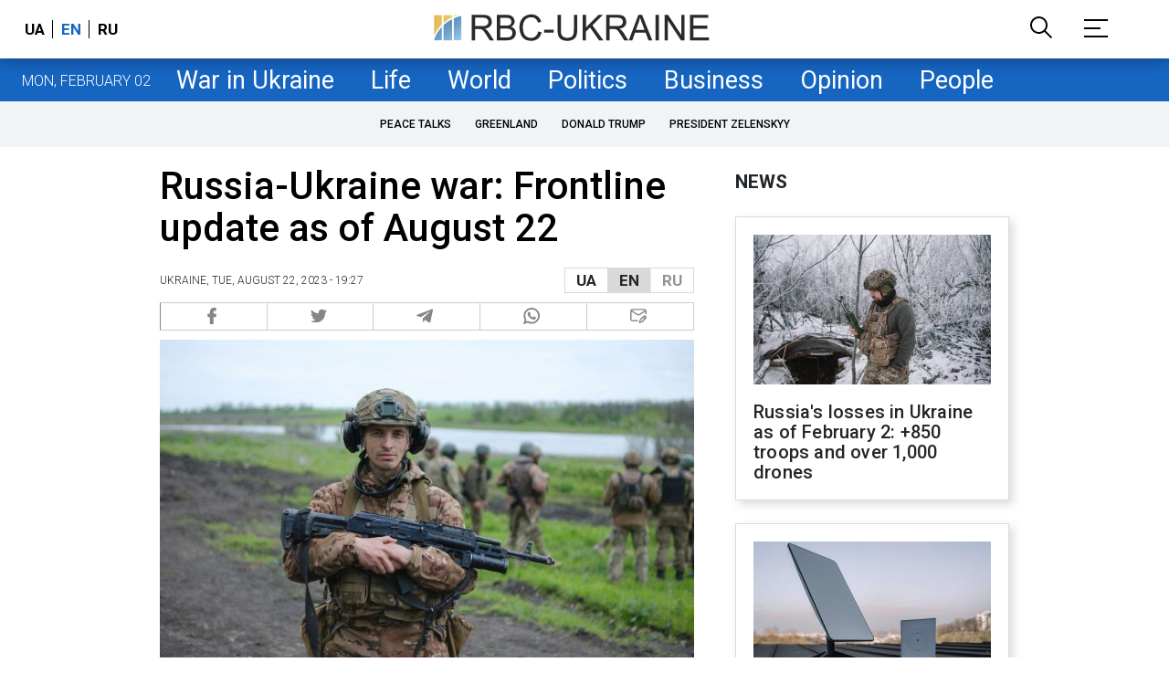

--- FILE ---
content_type: text/html; charset=utf-8
request_url: https://newsukraine.rbc.ua/news/russia-ukraine-war-frontline-update-as-of-1692721678.html
body_size: 22109
content:
<!DOCTYPE html>
<html xmlns="http://www.w3.org/1999/xhtml" lang="en">
<head>
    <title>Russia-Ukraine war - Frontline update as of August 22 | RBC-Ukraine</title>    <meta name="description" content="Ukrainian troops are advancing in the Melitopol direction, repelled a Russian attack near Maryinka, and destroyed an enemy TOS-1A heavy flamethrower system." />
<meta name="keywords" content="War in Ukraine, General Staff, Ukrainian Armed Forces, counteroffensive" />
<meta name="news_keywords" content="War in Ukraine, War in Ukraine, General Staff, Ukrainian Armed Forces, counteroffensive" />
<meta property="og:title" content="Russia-Ukraine war: Frontline update as of August 22" />
<meta property="og:description" content="Read more" />
<meta property="og:url" content="https://newsukraine.rbc.ua/news/russia-ukraine-war-frontline-update-as-of-1692721678.html" />
<meta property="og:type" content="article" />
<meta property="og:image" content="https://newsukraine.rbc.ua/static/img/_/v/_vii__skovi_foto__vitalii___nosach_rbk_ukrai__na_9907_7_1300x820_1_650x410.jpg" />
<meta property="og:site_name" content="RBC-Ukraine" />
<meta property="og:locale" content="en" />
<meta property="twitter:card" content="summary" />
<meta property="twitter:site" content="RBC-Ukraine" />
<meta property="twitter:title" content="Russia-Ukraine war: Frontline update as of August 22" />
<meta property="twitter:description" content="Ukrainian troops are advancing in the Melitopol direction, repelled a Russian attack near Maryinka, and destroyed an enemy TOS-1A heavy flamethrower s" />
<meta property="twitter:creator" content="RBC-Ukraine" />
<meta property="twitter:image:src" content="https://newsukraine.rbc.ua/static/img/_/v/_vii__skovi_foto__vitalii___nosach_rbk_ukrai__na_9907_7_1300x820_1_650x410.jpg" />
<meta property="twitter:domain" content="https://newsukraine.rbc.ua/news/russia-ukraine-war-frontline-update-as-of-1692721678.html" />        <link href="https://newsukraine.rbc.ua/news/russia-ukraine-war-frontline-update-as-of-1692721678.html" rel="canonical" />
<link href="https://newsukraine.rbc.ua/news/russia-ukraine-war-frontline-update-as-of-1692721678.html" hreflang="en" rel="alternate" />
<link href="https://www.rbc.ua/rus/news/situatsiya-fronti-sogodni-22-serpnya-1692719951.html" hreflang="uk" rel="alternate" />
<link href="https://www.rbc.ua/ukr/news/situatsiya-fronti-sogodni-22-serpnya-1692719951.html" hreflang="ru" rel="alternate" />    <meta http-equiv="Content-Type" content="text/html; charset=utf-8"/>
    <style type="text/css">
        :after, :before {-webkit-box-sizing: border-box;box-sizing: border-box;}
        .container {max-width:980px;width:980px;min-width:760px;margin:0 auto;display:flex;align-items: stretch;justify-content:space-between;}
        .branding-layout .container {position:relative;z-index:3;}
        .branding-layout .main-menu {position:relative;z-index:3;max-width: 980px;width: 980px;min-width: 980px;margin: 64px auto 20px;}
        .branding-layout {background-position: center 57px;}
        .middle-col {width:100%;max-width:650px;order:1;margin:0;}
        .right-col {width:300px;min-width:300px;order:2;margin:0;position:relative;}
        .right-sticky {position: -webkit-sticky;position: sticky;top: 130px;overflow: hidden;vertical-align: baseline;margin-top:20px;}
        .MIXADVERT_NET {margin-bottom:20px;}
        #catfish-wrapper{width:100%;bottom:0;position: fixed;z-index:999;text-align: center;}
        #catfish-wrapper #catfishClose {position: absolute;right: 0;top: -30px;z-index: 1000;cursor: pointer;width: 32px;height: 32px;}
        @media (max-width: 1251px) {.container {width:980px;}}
        @media (max-width: 1024px) {.container {width: 980px;min-width:980px;}.middle-col {max-width:630px;padding-left:20px;}}
    </style>
    <meta http-equiv="X-UA-Compatible" content="IE=edge">
<meta name="viewport" content="width=1000">
<meta name="theme-color" content="#2F3BA2"/>
<meta property="fb:app_id" content="569789207222162"/>
<meta property="fb:pages" content="521647284946080" />
<meta name="robots" content="max-image-preview:large" />
<link rel="shortcut icon" href="/static/common/imgs/favicon.ico" type="image/x-icon">
<link rel="alternate" type="application/rss+xml" href="https://newsukraine.rbc.ua/static/rss/all.rss.xml" />
<link rel="manifest" href="/manifest.json">
<link rel="apple-touch-icon" sizes="57x57" href="/static/common/imgs/apple/57x57.png">
<link rel="apple-touch-icon" sizes="114x114" href="/static/common/imgs/apple/114x114.png">
<link rel="apple-touch-icon" sizes="72x72" href="/static/common/imgs/apple/72x72.png">
<link rel="apple-touch-icon" sizes="144x144" href="/static/common/imgs/apple/144x144.png">
<link rel="apple-touch-icon" sizes="60x60" href="/static/common/imgs/apple/60x60.png">
<link rel="apple-touch-icon" sizes="120x120" href="/static/common/imgs/apple/120x120.png">
<link rel="apple-touch-icon" sizes="76x76" href="/static/common/imgs/apple/76x76.png">
<link rel="apple-touch-icon" sizes="152x152" href="/static/common/imgs/apple/152x152.png">
<link rel="preconnect" href="//gaua.hit.gemius.pl">
<link rel="preconnect" href="//ls.hit.gemius.pl">
<script>
	window.adsenseLoad = 0;
    window.loadAdsenseLib = function() {
        if (window.adsenseLoad != 0) return;
        var script = document.createElement('script');
        script.src = 'https://pagead2.googlesyndication.com/pagead/js/adsbygoogle.js?client=ca-pub-9614021710506914';
        document.head.appendChild(script);
        window.adsenseLoad = 1;
    }

    window.googletag = window.googletag || {cmd: []};
    googletag.cmd.push(function() {
        googletag.pubads().enableSingleRequest();
        googletag.pubads().collapseEmptyDivs();
        googletag.pubads().setCentering(true);
        googletag.pubads().setTargeting("site_variables", ["eng", "wwwsite", "war-in-ukraine", "article", "pub", "pub1553600", "pub_type_news"]);
        googletag.enableServices();
    });
</script>

<script async src="https://www.googletagmanager.com/gtag/js?id=G-MDNR364TH3"></script>
<script>
    window.dataLayer = window.dataLayer || [];
    function gtag(){dataLayer.push(arguments);}
    gtag('js', new Date());
    gtag('config', 'G-MDNR364TH3');
    gtag('config', 'G-RY0MZDFG3K');
</script>

<script type="text/javascript">
    window.rbcDomain = 'https://newsukraine.rbc.ua';
</script>
<link href="https://fonts.googleapis.com/css2?family=Roboto:ital,wght@0,300;0,400;0,500;0,700;1,400;1,700&display=swap" rel="stylesheet">
<style type="text/css">
    * {box-sizing: border-box;}
    ::placeholder { color: #ccc;opacity: 1;}
    html {-webkit-tap-highlight-color: transparent;}
    body {margin:0;padding:0;font-family:Roboto, sans-serif;}
    div#app {margin:0 auto;}
    a {text-decoration:none;color:#222629}
    a:hover {color:#666;}
    ul, ol {list-style: none;padding:0;margin:0;}
    .widget-heading {text-transform: uppercase;padding:6px 0;margin:0 10px 20px 0px;color:#222629;font-weight:700;font-size:21px;}
    .widget {margin:0 0 20px;}
    table {border-collapse: collapse;border-spacing: 0;}
    /* header */

    header {background:#fff;box-shadow: 0 1px 15px rgba(0,0,0,.38);position:fixed;z-index:10;left:0;top:0;width:100%;min-width:980px;text-align: center;}
    header .h-inner {display:flex;align-items: center;justify-content: space-between;max-width:1350px;margin:0 auto;height:64px;}
    header .logo {display:block;order:2;text-align: center;position:relative;}
    header .logo img {width:307px;}
    header .lang {order:1;width:120px;min-width:120px !important;margin-left:20px;display: block;font-weight: 700;font-size:17px;text-transform: uppercase;}
    header .lang a {color:#000;display: inline-block;padding:0 4px;border-left:1px solid #000;padding-left:9px;}
    header .lang a:first-child {border-left:0;padding-left:0;}
    header .lang a.enabled {color: #1665c1;cursor: default;}
    header .full-navi {order:3;width: 120px;min-width:120px !important;text-align:right;margin-right:50px;display:flex;align-items: center;justify-content: space-around;}
    header .search-toggler {order:1;}
    header .search-toggler svg {display:none;cursor: pointer;}
    header .search-toggler svg:first-child {display:inline;}
    header .search-toggler.open svg {display:inline;}
    header .search-toggler.open svg:first-child {display:none;}
    header .menu-toggler {order:2;}
    header .menu-toggler svg {display:none;cursor: pointer;}
    header .menu-toggler svg:first-child {display:inline;}
    header .menu-toggler.open svg {display:inline;}
    header .menu-toggler.open svg:first-child {display:none;}

    .styler-page header {background:#1d2022;}
    .styler-page header .lang a {color:#fff;}
    .styler-page header .lang a:first-child {border-right:1px solid #fff;padding-right:9px;}
    .styler-page header .lang a.enabled {color: #f8d028;}

    .main-col {width:100%;order:2;max-width:650px;}
    .main-menu {height: 47px;background: #1665c1;text-align: center;margin-top: 64px;display:flex;align-items: center;justify-content:center;margin-bottom:20px;}
    .main-menu-wrapper {position:relative;max-width:1350px;width:1350px;min-width: 760px;margin: 0 auto;display: flex;align-items: center;justify-content: center;}
    .main-menu-wrapper .current-date {position: absolute;left: 0;top:1px;text-transform:uppercase;font-weight:300;color: #fff;margin: 14px 24px 0;}
    .styler-page .main-menu-wrapper .current-date {color:#2e3336}
    .branding-layout .main-menu-wrapper {width:980px;}
    .branding-layout .sub-menu {width: 980px;margin: -20px auto 20px;position: relative;display: block;text-align: center; z-index: 10;}
    .branding-layout .sub-menu a {margin: 5px;}

    .branding-layout .main-menu-wrapper .current-date {display:none;}
    @media (max-width: 1251px) {
        .main-menu-wrapper {width:980px;}
        .main-menu-wrapper .current-date {display:none;}
    }
    .main-menu a {color: #fff;display: block;line-height: 48px;padding-right: 20px;padding-left: 20px;font-weight: 400;font-size: 27px;white-space: nowrap;}
    .main-menu a.active {color: #2e3336;background: #fff;}
    .main-menu a.active.active-spec {color: #2e3336;background:#f1f4f6;}

    .sub-menu {background:#f1f4f6;display:flex;margin:-20px 0 20px;padding:10px 0;justify-content: center;overflow-x:hidden;white-space: nowrap;}
    .sub-menu.simple {position:sticky;top:64px;z-index:5;}
    .sub-menu a {display: inline-block;background:#fff;padding: 8px;margin: 0 5px;color:#000;border-radius:24px;white-space: nowrap;text-transform: uppercase;font-size:12px;font-weight:500;}
    .sub-menu.simple a {background:none;}
    .branding-layout .sub-menu.simple a.spec {display:none;}
    .full-menu {background: #fff;display:none;overflow-x: hidden;position: fixed;left: 0;right: 0;top: 0;padding-top: 105px;padding-bottom: 10px;z-index: 9;box-shadow: 6px 8px 30px -8px rgba(34,34,34,.25);}
    .full-menu .container {display: flex;align-items: baseline;justify-content: space-around;padding:0 25px;}
    .full-menu .container .column {flex-grow: 1;flex-shrink: 1;flex-basis: 0;padding:0 25px 25px;font-size: 16px;line-height: 1.2;}
    .full-menu .container .column a {font-weight: 300;color: #222629;font-size: 16px;margin-bottom: 13px;display: block;}
    .full-menu .container .column .edition-item {display: block;font-weight: 700;font-size: 18px;margin-bottom: 30px;text-transform: uppercase;}
    .header-search {background: #fff;display: none;position: fixed;left: 0;right: 0;top: 0;padding-top: 115px;padding-bottom: 50px;z-index: 9;box-shadow: 6px 8px 30px -8px rgba(34,34,34,.25);}
    .header-search form {max-width: 650px;margin: 0 auto;display: flex;padding:0 20px;}
    .header-search form input {background: #fff;border: 1px solid #ccc;border-right: none;height: 48px;flex-grow: 10;padding: 3px 15px;font-size: 24px;}
    .header-search form button {bottom: 1px;background: #1665c1;border: 1px solid #1665c1;color: #fff;padding:0 20px;line-height: 44px;height: 48px;text-transform: uppercase;font-size: 14px;flex-grow: 3;}

    .menu {margin-top:50px;z-index:9;position:fixed;overflow-y:scroll;width:100%;left:0;top:0;bottom:0;background:#ffffff;min-height: 100%;box-shadow: 0 1px 15px rgba(0,0,0,.38);}
    .search {background: #f1f4f6;border-bottom: 1px solid #ebebeb;padding: 20px;margin-bottom: 20px;}
    .search div {display:flex;align-items: center;justify-content: center;}
    .search .hinput {background: #fff;border: 1px solid #ccc;border-right: none;height: 48px;padding:0px;text-align:center;font-size: 18px;width:75%;}
    .search button {background: #1665c1;border: 1px solid #1665c1;color: #fff;height: 50px;text-transform: uppercase;font-size: 14px;width:25%;}
    .edition {padding:0 25px 25px;position:relative;}
    .edition .expander {}
    .edition .expander::before {content: '';position: absolute;height: 1px;background: #ddd;right: 0;left: 25px;right:50px;top: 11px;z-index: 0;}
    .edition .expander > span {font-size:18px;font-weight:500;text-transform: uppercase;background: #ffffff;position:relative;padding-right:25px;}
    .edition .expander > span.fodding {right:20px;padding:0;position:absolute;}
    .edition .expander svg {display:none;}
    .edition .expander svg:first-child {display:inline;}
    .edition .expander.open svg {display:inline;}
    .edition .expander.open svg:first-child {display:none;}
    .edition ul {padding:10px 0 0 20px;display:none;}
    .edition li {margin-bottom:13px;}
    .lazy-background:not(.visible){background-image:none!important}
    .label-news {background: #1665c1;color: #fff;text-transform: uppercase;font-size: 12px;padding: 1px 5px;font-weight: 400;position: relative;top: -4px;}
    .label-daily {background: #a52938;color: #fff;text-transform: uppercase;font-size: 12px;padding: 1px 5px;font-weight: 400;position: relative;top: -4px;}
    .label-styler {display:none;background: #f8d028;color: #222629;text-transform: uppercase;font-size: 12px;padding: 1px 5px;font-weight: 400;position: relative;top: -4px;}
    .label-lite {background: #5e3f8b;color: #fff;text-transform: uppercase;font-size: 12px;padding: 1px 5px;font-weight: 400;position: relative;top: -4px;}
    .label-week {margin-left: 4px;display: inline-block;margin-bottom: -3px; height: 16px; width: 16px;}

    footer {background:#f1f4f6;padding:25px 0px;}
    footer .social {padding-bottom:25px;}
    footer .social a {width:25%;height: 32px;line-height: 33px;border: 1px solid #8f9a9f;border-right: none;display: inline-block;margin-right: -5px;padding:0;text-align: center;}
    footer .social a:last-child {border-right: 1px solid #8f9a9f;margin-right:0;}
    footer .fmenu {display:flex;justify-content: space-between;padding-top: 70px;}
    footer .fmenu .container {width: 100%;}
    footer .fmenu .container .column {flex-grow: 1;flex-shrink: 1;flex-basis: 0;padding: 0 25px 25px;font-size: 16px;line-height: 1.2;}
    footer .fmenu .container .column a {font-weight: 300;color: #222629;font-size: 14px;margin-bottom: 13px;display: block;}
    footer .fmenu .container .column .edition-item {display:block;font-weight: 700; text-transform: uppercase; font-size: 16px;margin-bottom:13px;}
    footer .lang {order: 1;width: 100px;min-width: 100px !important;margin-left: 20px;display: block;font-weight: 700;font-size: 17px;text-transform: uppercase;}
    footer .lang a {color: #000;display: inline-block;padding: 0 4px;}
    footer .lang a.enabled {color: #1665c1;}
    footer .lang a:first-child {border-right: 1px solid #000;padding-right: 9px;}
    footer .logo {margin:0 0 30px 0;display: flex;}
    footer .logo img {height:27px;width:auto;}
    footer .copy {text-align: center;padding: 20px 0 0;font-size:12px;}
    footer .copy {display: flex;flex-direction: row;justify-content: flex-start;padding: 0 250px;margin-top: 50px;}
    footer .container .col {width: 50%;padding: 0 25px 25px;}
    footer .container .col .contacts {display: flex; align-items: flex-start; justify-content: space-between;}
    footer .container .col .column {font-size: 16px;line-height: 1.2;margin-right: 15px;}
    footer .container .col .column a {font-weight: 300;color: #222629;font-size: 14px;margin-bottom: 13px;display: block;}
    footer .col > .social  a {width: 85px;max-width: 85px;height: 33px; padding-top: 2px;}
    footer .col span {font-size: 12px;font-weight: 300;}

    .privacy {background: #f7f6f6; color: #000;padding: 10px 15px;position: fixed;bottom: 0;right: 0;left: 0;display: block;z-index: 10;border-top: 1px solid #ccc;font-size: 13px;text-align: center;}
    .privacy a {color: #000;font-weight: 500;}
    .privacy .skip {margin-left: 10px;background-color: #fff;border: 1px solid #ccc;padding: 2px 15px;cursor: pointer;}
    .privacy .close {background: #3b4a66;color: #fff;border: 1px solid #000;font-weight: 400;padding: 4px 15px;cursor: pointer;margin-top: 3px;display: inline-block;text-transform: uppercase;}

    .war-list{max-width: 1350px;width: 1350px;min-width: 980px;margin: 0 auto;}
    .war_block {display: flex; justify-content: center; margin: 0 25px 20px 25px;}
    .war_item {padding-right: 0; border-right: #cfcfcf 1px solid; padding-left: 8px;}
    .war_num {font-size: 16px; font-weight: bold;}
    .war_num span {font-size: 14px; color: #1665c1; padding-left: 3px;}
    .war_block .war_item:first-child {padding-left: 0; border: none;}
    .war_block .war_item:nth-child(2) {margin-right: 0; }
    .war_block .war_item:last-child {border: none;}
    .war_desc {font-size: 9px; text-transform: uppercase; padding: 8px 0;}
    .war_img img {vertical-align: bottom;}
    .war_img svg {height: 32px; width: 95px;}
    .war_block .war_item:last-child .war_img svg {width: 60px;}
    .war_section {background: #eeeff0; padding: 10px 0;}
    .war_section .layout-main {margin-left: auto; margin-right: auto; max-width: 1296px;}
    .war_title {text-align: left; margin-left: 10px;  font-size: 15px; line-height: 1.2em; font-weight: 400; text-transform: uppercase; color: #1665c1; margin-top: 6px; margin-bottom: 15px;}
    @media screen and (max-width: 1296px) {
        .war_block {max-width: 100%; display: block; overflow-x: scroll; overflow-y: hidden; white-space: nowrap; padding-left: 12px; padding-top: 0;}
        .war_item {display: inline-block; white-space: normal; overflow: hidden;}
        .war_title {padding-left: 10px; padding-right: 10px;}
    }
    @media screen and (max-width: 1251px) {
        .war-list{max-width: 1170px;width: 1170px;min-width: 980px;margin: 0 auto;}
    }

        article.full {margin:0 0 20px;}
     article.full h1 {font-size:42px;font-weight: 500;margin:0 0 20px;line-height: 1.1em;}
     article.full .breadcrumbs {color: #222629;margin-bottom: 10px;font-size: 12px;font-weight: 100;line-height: 1.20em;text-transform: uppercase;display:flex;justify-content: space-between;align-items: center;}
     article.full .breadcrumbs:after {content:'';display:block;height:1px;clear: both;}
     article.full .breadcrumbs a {color:#222629;}
     article.full .breadcrumbs .lang-publication {font-weight:500;position:relative;display: block;}
     article.full .breadcrumbs .lang-publication .lang-group {display:flex;border: 1px solid rgba(217, 217, 217, 1);}
     article.full .breadcrumbs .lang-publication .lang-group a {display:block;flex:0 0 33%;padding:6px 12px;font-weight:700;font-size:17px;border-left:1px solid rgba(217, 217, 217, 1);}
     article.full .breadcrumbs .lang-publication .lang-group a.active {background: rgba(217, 217, 217, 1);cursor: default;}
     article.full .breadcrumbs .lang-publication .lang-group a:first-child {border-left:0;}
     article.full .breadcrumbs .lang-publication .lang-switch-menu {display:none;}
     article.full .breadcrumbs .time {width: -webkit-fill-available;display: flex;flex-wrap: nowrap;align-items: center;}
     article.full .breadcrumbs .time .promo {margin-left: 5px;}
     article.full .img {margin:0 0 10px;}
     article.full .img img {max-width:100%;width:585px;height:369px;}
     @media (max-width: 1024px) {article.full .img img {max-width:100%;width:585px;height:369px;}}
     article.full .img span {display:block;margin:5px 0 0 0;color: #717171;font-size: 13px;font-weight: 100;}
     article.full .publication-wrapper-author {font-size: 12px;text-transform: uppercase;margin-bottom: 20px;}
     article.full .publication-wrapper-author .about {text-transform: none;}
     article.full .publication-wrapper-author a {color:#1665c1;}
     article.full .publication-wrapper-author .expert-line {display: block;margin:5px 0;}
     article.full .txt {font-weight:400;line-height: 1.55em;color: #222629;font-size: 19px;}
     article.full .txt strong {font-weight:700;}
     article.full .txt p {margin:0 0 20px;}
     article.full .txt p.nfo {background: #f5f5f5;padding: 20px 20px 20px 60px;font-size: 14px;line-height: normal;position: relative;}
     article.full .txt p.nfo:before {content:'';position: absolute;left: 20px;top: 0;margin: auto;bottom: 0;display:block;width:20px;height:21px;background-image:url('data:image/svg+xml;utf8,<svg width="20" height="21" viewBox="0 0 20 21" fill="none" xmlns="http://www.w3.org/2000/svg"><path d="M10 20.5C15.511 20.5 20 16.011 20 10.5C20 4.989 15.511 0.5 10 0.499999C4.489 0.499999 1.35601e-06 4.98899 8.74228e-07 10.5C3.92441e-07 16.011 4.489 20.5 10 20.5ZM10 18.5C5.56988 18.5 2 14.9301 2 10.5C2 6.06988 5.56988 2.5 10 2.5C14.4301 2.5 18 6.06988 18 10.5C18 14.9301 14.4301 18.5 10 18.5ZM11 15.5L11 13.5L9 13.5L9 15.5L11 15.5ZM11 11.5L11 5.5L9 5.5L9 11.5L11 11.5Z" fill="rgb(18,18,18)"/></svg>');}
     article.full .txt div.dfp, article.full .txt ins.adsbygoogle {margin:0 0 20px;}
     article.full .txt a {color:#1665c1;font-weight:400;}
     article.full .txt a strong {font-weight:400;}
     article.full .txt img {max-width: 100%;height:auto !important;border:0;}
     article.full .txt .dict {font-size:14px;line-height: normal;margin:0 0 20px;}
     article.full .txt .dict p {margin:0;}
     article.full .txt .structure {border: 1px solid #e2e2e2;background:#f8f9fa;padding:5px;font-size:15px;margin:0 0 20px;}
     article.full .txt .structure p {margin:0}
     article.full .txt h2 {font-weight: 500;font-size:22px;margin:0 0 20px;}
     article.full ul {padding: 0 0 0px 25px;list-style: square;}
     article.full ol {padding: 0 0 0px 25px;list-style: decimal;}
     article.full li {margin-bottom:20px;}
     article.full .img_wrap {margin:0 0 20px;color: #717171;font-size: 13px;font-weight: 100;line-height: normal;}
     article.full .img_ins {border:1px solid #e2e2e2;}
     article.full p:empty {margin:0;padding:0;}
     article.full .txt .giphy-embed,article.full .txt .iframely-embed,article.full .txt .twitter-tweet{margin-bottom:20px;margin-right:auto;margin-left:auto}
     article.full .txt table{width:100%;margin-bottom:20px}
     article.full .txt th{padding-top:4px;padding-bottom:4px;font-family:Roboto,sans-serif;font-weight:700}
     article.full .txt td{padding-top:4px;padding-bottom:4px}
     article.full .txt tr:nth-child(2n){background:#f7f7f7}
     article.full .txt > div[data-oembed-url] {margin:0 0 20px;}
     article.full .txt [data-oembed-url] blockquote{font-size:16px}
     article.full .txt [data-oembed-url] blockquote:before {background: none;margin: 0;padding: 0;height: 0;width: 0;}
     article.full .txt [data-oembed-url] {display: block;}
     article.full .txt blockquote{padding-left:95px;margin-bottom:20px;position:relative;font-size:24px;font-style:italic;line-height:1.3;margin-top:30px}
     article.full .txt blockquote:before{content:'';height:65px;width:65px;display:block;position:absolute;background-image:url(/static/common/imgs/quote.svg);background-position:center;background-repeat:no-repeat;background-size:contain;left:0;top:0}
     article.full .txt iframe{max-width:100% !important;min-width:auto !important;}
     article.full .read-in-socials {text-align:center;margin:20px 0;display: flex;justify-content: space-between;gap:20px;}
     article.full .read-in-socials a {flex:0 0 30%;border-radius:5px;padding: 15px 7px;background: #fdfdfd;border:1px solid #ccc;color: #222629;font-weight: normal;display: block;text-align: center;}
     hr.delimeter {padding: 0;margin: 40px 0;border: 0 solid #1665c1;}
     hr.pagebreak {display:none;}
     .share {margin:0 0 10px;display: flex;}
     .share a {display:block;border:1px solid #ccc;border-left:0;width:100%;padding:3px;text-align: center;color: rgb(134, 134, 134);font-size: 16px;}
     .share a:hover {background: #f0f0f0;}
     .share a:first-child {border-left:1px solid rgb(134, 134, 134);}
     .share a.fb::before {content: '';position:relative;top:2px;display:inline-block;width:18px;height:18px;background-image:url('data:image/svg+xml;utf8,<svg xmlns="http://www.w3.org/2000/svg" xmlns:xlink="http://www.w3.org/1999/xlink" width="18px" height="18px" viewBox="0 0 96.124 96.123" enable-background="new 0 0 96.124 96.123"><g><path fill="rgb(134, 134, 134)" d="M72.089,0.02L59.624,0C45.62,0,36.57,9.285,36.57,23.656v10.907H24.037c-1.083,0-1.96,0.878-1.96,1.961v15.803 c0,1.083,0.878,1.96,1.96,1.96h12.533v39.876c0,1.083,0.877,1.96,1.96,1.96h16.352c1.083,0,1.96-0.878,1.96-1.96V54.287h14.654 c1.083,0,1.96-0.877,1.96-1.96l0.006-15.803c0-0.52-0.207-1.018-0.574-1.386c-0.367-0.368-0.867-0.575-1.387-0.575H56.842v-9.246 c0-4.444,1.059-6.7,6.848-6.7l8.397-0.003c1.082,0,1.959-0.878,1.959-1.96V1.98C74.046,0.899,73.17,0.022,72.089,0.02z"/></g></svg>');}
     .share a.mg::before {content: '';position:relative;top:2px;display:inline-block;width:18px;height:18px;background-image:url('data:image/svg+xml;utf8,<svg xmlns="http://www.w3.org/2000/svg" width="18px" height="18px" viewBox="0 0 512 512" enable-background="new 0 0 512 512"><g><g><path fill="rgb(134, 134, 134)" d="M256,0C114.624,0,0,106.112,0,237.024c0,74.592,37.216,141.12,95.392,184.576V512l87.168-47.84 c23.264,6.432,47.904,9.92,73.44,9.92c141.376,0,256-106.112,256-237.024S397.376,0,256,0z M281.44,319.2l-65.184-69.536 L89.056,319.2l139.936-148.544l66.784,69.536l125.6-69.536L281.44,319.2z"/></g></g></svg>');}
     .share a.tw::before {content: '';position:relative;top:-1px;display:inline-block;width:24px;height:19px;background-image:url('data:image/svg+xml;utf8,<svg xmlns="http://www.w3.org/2000/svg" width="24px" height="24px" viewBox="0 0 32 32" enable-background="new 0 0 24 24"><path fill="rgb(134, 134, 134)" d="M 28 8.558594 C 27.117188 8.949219 26.167969 9.214844 25.171875 9.332031 C 26.1875 8.722656 26.96875 7.757813 27.335938 6.609375 C 26.386719 7.171875 25.332031 7.582031 24.210938 7.804688 C 23.3125 6.847656 22.03125 6.246094 20.617188 6.246094 C 17.898438 6.246094 15.691406 8.453125 15.691406 11.171875 C 15.691406 11.558594 15.734375 11.933594 15.820313 12.292969 C 11.726563 12.089844 8.097656 10.128906 5.671875 7.148438 C 5.246094 7.875 5.003906 8.722656 5.003906 9.625 C 5.003906 11.332031 5.871094 12.839844 7.195313 13.722656 C 6.386719 13.695313 5.628906 13.476563 4.964844 13.105469 C 4.964844 13.128906 4.964844 13.148438 4.964844 13.167969 C 4.964844 15.554688 6.660156 17.546875 8.914063 17.996094 C 8.5 18.109375 8.066406 18.171875 7.617188 18.171875 C 7.300781 18.171875 6.988281 18.140625 6.691406 18.082031 C 7.316406 20.039063 9.136719 21.460938 11.289063 21.503906 C 9.605469 22.824219 7.480469 23.609375 5.175781 23.609375 C 4.777344 23.609375 4.386719 23.585938 4 23.539063 C 6.179688 24.9375 8.765625 25.753906 11.546875 25.753906 C 20.605469 25.753906 25.558594 18.25 25.558594 11.742188 C 25.558594 11.53125 25.550781 11.316406 25.542969 11.105469 C 26.503906 10.410156 27.339844 9.542969 28 8.558594 Z"></path></svg>');}
     .share a.tg::before {content: '';position:relative;top:2px;display:inline-block;width:18px;height:18px;background-image:url('data:image/svg+xml;utf8,<svg xmlns="http://www.w3.org/2000/svg" width="18px" height="18px" viewBox="0 0 24 24" enable-background="new 0 0 24 24"><path fill="rgb(134, 134, 134)" d="m9.417 15.181-.397 5.584c.568 0 .814-.244 1.109-.537l2.663-2.545 5.518 4.041c1.012.564 1.725.267 1.998-.931l3.622-16.972.001-.001c.321-1.496-.541-2.081-1.527-1.714l-21.29 8.151c-1.453.564-1.431 1.374-.247 1.741l5.443 1.693 12.643-7.911c.595-.394 1.136-.176.691.218z"/></svg>');}
     .share a.vi::before {content: '';position:relative;top:2px;display:inline-block;width:18px;height:18px;background-image:url('data:image/svg+xml;utf8,<svg xmlns="http://www.w3.org/2000/svg" width="18px" height="18px" viewBox="0 0 24 24" enable-background="new 0 0 24 24"><path fill="rgb(134, 134, 134)" d="m23.155 13.893c.716-6.027-.344-9.832-2.256-11.553l.001-.001c-3.086-2.939-13.508-3.374-17.2.132-1.658 1.715-2.242 4.232-2.306 7.348-.064 3.117-.14 8.956 5.301 10.54h.005l-.005 2.419s-.037.98.589 1.177c.716.232 1.04-.223 3.267-2.883 3.724.323 6.584-.417 6.909-.525.752-.252 5.007-.815 5.695-6.654zm-12.237 5.477s-2.357 2.939-3.09 3.702c-.24.248-.503.225-.499-.267 0-.323.018-4.016.018-4.016-4.613-1.322-4.341-6.294-4.291-8.895.05-2.602.526-4.733 1.93-6.168 3.239-3.037 12.376-2.358 14.704-.17 2.846 2.523 1.833 9.651 1.839 9.894-.585 4.874-4.033 5.183-4.667 5.394-.271.09-2.786.737-5.944.526z"/><path fill="rgb(134, 134, 134)" d="m12.222 4.297c-.385 0-.385.6 0 .605 2.987.023 5.447 2.105 5.474 5.924 0 .403.59.398.585-.005h-.001c-.032-4.115-2.718-6.501-6.058-6.524z"/><path fill="rgb(134, 134, 134)" d="m16.151 10.193c-.009.398.58.417.585.014.049-2.269-1.35-4.138-3.979-4.335-.385-.028-.425.577-.041.605 2.28.173 3.481 1.729 3.435 3.716z"/><path fill="rgb(134, 134, 134)" d="m15.521 12.774c-.494-.286-.997-.108-1.205.173l-.435.563c-.221.286-.634.248-.634.248-3.014-.797-3.82-3.951-3.82-3.951s-.037-.427.239-.656l.544-.45c.272-.216.444-.736.167-1.247-.74-1.337-1.237-1.798-1.49-2.152-.266-.333-.666-.408-1.082-.183h-.009c-.865.506-1.812 1.453-1.509 2.428.517 1.028 1.467 4.305 4.495 6.781 1.423 1.171 3.675 2.371 4.631 2.648l.009.014c.942.314 1.858-.67 2.347-1.561v-.007c.217-.431.145-.839-.172-1.106-.562-.548-1.41-1.153-2.076-1.542z"/><path fill="rgb(134, 134, 134)" d="m13.169 8.104c.961.056 1.427.558 1.477 1.589.018.403.603.375.585-.028-.064-1.346-.766-2.096-2.03-2.166-.385-.023-.421.582-.032.605z"/></svg>');}
     .share a.wa::before {content: '';position:relative;top:2px;display:inline-block;width:18px;height:18px;background-image:url('data:image/svg+xml;utf8,<svg xmlns="http://www.w3.org/2000/svg" width="18px" height="18px" viewBox="0 0 308 308" enable-background="new 0 0 308 308" fill="rgb(134, 134, 134)"><g id="XMLID_468_"><path id="XMLID_469_" d="M227.904,176.981c-0.6-0.288-23.054-11.345-27.044-12.781c-1.629-0.585-3.374-1.156-5.23-1.156 c-3.032,0-5.579,1.511-7.563,4.479c-2.243,3.334-9.033,11.271-11.131,13.642c-0.274,0.313-0.648,0.687-0.872,0.687 c-0.201,0-3.676-1.431-4.728-1.888c-24.087-10.463-42.37-35.624-44.877-39.867c-0.358-0.61-0.373-0.887-0.376-0.887 c0.088-0.323,0.898-1.135,1.316-1.554c1.223-1.21,2.548-2.805,3.83-4.348c0.607-0.731,1.215-1.463,1.812-2.153 c1.86-2.164,2.688-3.844,3.648-5.79l0.503-1.011c2.344-4.657,0.342-8.587-0.305-9.856c-0.531-1.062-10.012-23.944-11.02-26.348 c-2.424-5.801-5.627-8.502-10.078-8.502c-0.413,0,0,0-1.732,0.073c-2.109,0.089-13.594,1.601-18.672,4.802 c-5.385,3.395-14.495,14.217-14.495,33.249c0,17.129,10.87,33.302,15.537,39.453c0.116,0.155,0.329,0.47,0.638,0.922 c17.873,26.102,40.154,45.446,62.741,54.469c21.745,8.686,32.042,9.69,37.896,9.69c0.001,0,0.001,0,0.001,0 c2.46,0,4.429-0.193,6.166-0.364l1.102-0.105c7.512-0.666,24.02-9.22,27.775-19.655c2.958-8.219,3.738-17.199,1.77-20.458 C233.168,179.508,230.845,178.393,227.904,176.981z"/><path id="XMLID_470_" d="M156.734,0C73.318,0,5.454,67.354,5.454,150.143c0,26.777,7.166,52.988,20.741,75.928L0.212,302.716 c-0.484,1.429-0.124,3.009,0.933,4.085C1.908,307.58,2.943,308,4,308c0.405,0,0.813-0.061,1.211-0.188l79.92-25.396 c21.87,11.685,46.588,17.853,71.604,17.853C240.143,300.27,308,232.923,308,150.143C308,67.354,240.143,0,156.734,0z M156.734,268.994c-23.539,0-46.338-6.797-65.936-19.657c-0.659-0.433-1.424-0.655-2.194-0.655c-0.407,0-0.815,0.062-1.212,0.188 l-40.035,12.726l12.924-38.129c0.418-1.234,0.209-2.595-0.561-3.647c-14.924-20.392-22.813-44.485-22.813-69.677 c0-65.543,53.754-118.867,119.826-118.867c66.064,0,119.812,53.324,119.812,118.867 C276.546,215.678,222.799,268.994,156.734,268.994z"/></g></svg>');}
     .share a.ma::before {content: '';position:relative;top:2px;display:inline-block;width:18px;height:18px;background-image:url('data:image/svg+xml;utf8,<svg xmlns="http://www.w3.org/2000/svg" width="18px" height="18px" viewBox="0 -34 512 512" enable-background="new 0 0 24 24"><path fill="rgb(134, 134, 134)" d="m432 0h-352c-44.113281 0-80 35.886719-80 80v231c0 44.113281 35.886719 80 80 80h144c11.046875 0 20-8.953125 20-20s-8.953125-20-20-20h-144c-22.054688 0-40-17.945312-40-40v-225.363281l173.753906 108.042969c13.03125 8.101562 27.636719 12.152343 42.246094 12.152343s29.214844-4.050781 42.246094-12.152343l173.753906-108.042969v70.363281c0 11.046875 8.953125 20 20 20s20-8.953125 20-20v-76c0-44.113281-35.886719-80-80-80zm-154.878906 159.710938c-13.027344 8.101562-29.214844 8.101562-42.242188 0l-179.203125-111.433594c6.746094-5.183594 15.179688-8.277344 24.324219-8.277344h352c9.144531 0 17.582031 3.09375 24.324219 8.277344zm132.46875 61.847656-109.804688 109.558594c-2.332031 2.328124-4.054687 5.195312-5.011718 8.347656l-23.910157 78.722656c-2.121093 6.980469-.273437 14.558594 4.820313 19.78125 3.816406 3.910156 9 6.03125 14.316406 6.03125 1.78125 0 3.574219-.238281 5.339844-.726562l80.722656-22.359376c3.324219-.921874 6.351562-2.683593 8.789062-5.121093l109.574219-109.367188c23.394531-23.394531 23.394531-61.457031 0-84.851562s-61.457031-23.394531-84.835937-.015625zm-49.273438 162.210937-40.613281 11.25 11.886719-39.128906 74.089844-73.925781 28.289062 28.289062zm105.839844-105.640625-3.875 3.867188-28.285156-28.285156 3.859375-3.855469c7.796875-7.796875 20.488281-7.796875 28.285156 0 7.800781 7.800781 7.800781 20.488281.015625 28.273437zm0 0"/></svg>');}
     .intext-read-also a {display:flex;margin-bottom:20px;color:#222629;font-weight:500;font-size:19px;}
     .intext-read-also a::before {content: '';position: relative;top: 0px;min-width: 24px;background-repeat: no-repeat;margin-right: 15px;background-image:url('data:image/svg+xml;utf8,<svg xmlns="http://www.w3.org/2000/svg" width="24" height="24" viewBox="0 0 31.49 31.49" enable-background="new 0 0 31.49 31.49"><path style="fill:black" d="M21.205,5.007c-0.429-0.444-1.143-0.444-1.587,0c-0.429,0.429-0.429,1.143,0,1.571l8.047,8.047H1.111 C0.492,14.626,0,15.118,0,15.737c0,0.619,0.492,1.127,1.111,1.127h26.554l-8.047,8.032c-0.429,0.444-0.429,1.159,0,1.587 c0.444,0.444,1.159,0.444,1.587,0l9.952-9.952c0.444-0.429,0.444-1.143,0-1.571L21.205,5.007z"/></svg>');}
     .intext-tags {margin-bottom:12px;}
     .intext-tags a {color: #222629;border: 1px solid #ccc;font-size: 14px;display: inline-block;white-space: nowrap;padding: 4px 10px 5px;margin:0 0 8px 8px;border-radius: 11px;}
     .content-sliders-group {margin-bottom:20px;}
     .content-slider-wrapper {position: relative;width: 100%;}
     .content-slider-wrapper .content-slider {position: relative;background: #f1f1f1;touch-action: pan-y;-webkit-tap-highlight-color: transparent;}
     .content-slider__arrow {position: absolute;top: 50%;margin-top: -50px;display: inline-block;line-height: 75px;height: 100px;width: 50px;text-align: center;z-index: 2;font-size: 37px;cursor: pointer;padding: 0px;background: rgba(0,0,0,.6);color: #fff;}
     .content-slider__arrow--prev {left: 0;}
     .content-slider__arrow--prev:before {content: "";width:24px;height:24px;margin:37px 0 0 16px;display:block;background-image:url('data:image/svg+xml;utf8,<svg xmlns="http://www.w3.org/2000/svg" width="24px" height="24px" viewBox="0 0 451.847 451.847" enable-background="new 0 0 451.847 451.847"><g><path fill="rgb(255, 255, 255)" d="M97.141,225.92c0-8.095,3.091-16.192,9.259-22.366L300.689,9.27c12.359-12.359,32.397-12.359,44.751,0 c12.354,12.354,12.354,32.388,0,44.748L173.525,225.92l171.903,171.909c12.354,12.354,12.354,32.391,0,44.744 c-12.354,12.365-32.386,12.365-44.745,0l-194.29-194.281C100.226,242.115,97.141,234.018,97.141,225.92z"/></g></svg>');}
     .content-slider__arrow--next {right: 0;}
     .content-slider__arrow--next:before {content: "";width:24px;height:24px;margin:37px 0 0 16px;display:block;background-image:url('data:image/svg+xml;utf8,<svg xmlns="http://www.w3.org/2000/svg" width="24px" height="24px" viewBox="0 0 451.846 451.847" enable-background="new 0 0 451.846 451.847"><g><path fill="rgb(255, 255, 255)" d="M345.441,248.292L151.154,442.573c-12.359,12.365-32.397,12.365-44.75,0c-12.354-12.354-12.354-32.391,0-44.744 L278.318,225.92L106.409,54.017c-12.354-12.359-12.354-32.394,0-44.748c12.354-12.359,32.391-12.359,44.75,0l194.287,194.284 c6.177,6.18,9.262,14.271,9.262,22.366C354.708,234.018,351.617,242.115,345.441,248.292z"/></g></svg>');}
     .content-slider-wrapper .slick-slider .slick-list, .content-slider-wrapper .slick-slider .slick-track {-webkit-transform: translate3d(0,0,0);transform: translate3d(0,0,0);}
     .content-slider-wrapper .slick-list {position: relative;overflow: hidden;}
     .content-slider-wrapper .slick-track {position: relative;top: 0;left: 0;}
     .content-slider-wrapper .slick-track:after, .content-slider-wrapper .slick-track:before {display: table;content: '';}
     .content-slider-wrapper .slick-slide {height: 100%;min-height: 1px;float:none;display: inline-block;vertical-align: middle;position: relative;text-align:center;}
     .content-slider-wrapper .content-slider__item__img {padding-top: 90%;background-size: contain;background-position: center;background-repeat: no-repeat;}
     .content-slider-wrapper .content-slider__item button {position: absolute;top: 0;right: 0;z-index: 2;display: block;background: rgba(0,0,0,.6);height: 50px;width: 50px;font-size: 30px;color: #fff!important;line-height: 50px;text-align: center;border:0;}
     .content-slider-wrapper .content-slider__item button:before {content: "";width:24px;height:24px;margin:0 0 0 7px;display:block;background-image:url('data:image/svg+xml;utf8,<svg xmlns="http://www.w3.org/2000/svg" width="24px" height="24px" viewBox="0 0 483.252 483.252" enable-background="new 0 0 483.252 483.252"><g><path fill="rgb(255, 255, 255)" d="M481.354,263.904v166.979c0,28.88-23.507,52.369-52.387,52.369H53.646c-28.889,0-52.393-23.489-52.393-52.369V55.969 c0-28.877,23.504-52.372,52.393-52.372h167.428c-9.014,9.247-15.004,21.45-16.319,35.007H53.64c-9.582,0-17.377,7.79-17.377,17.365 v374.914c0,9.575,7.796,17.366,17.377,17.366h375.322c9.581,0,17.378-7.791,17.378-17.366V280.199 C459.515,278.935,471.744,273.267,481.354,263.904z M277.895,52.52h114.456L207.086,237.79c-10.255,10.249-10.255,26.882,0,37.132 c10.252,10.255,26.879,10.255,37.131,0.006L429.482,89.657v114.462c0,14.502,11.756,26.256,26.261,26.256 c7.247,0,13.813-2.929,18.566-7.687c4.752-4.764,7.689-11.319,7.689-18.569V26.256C481.999,11.754,470.249,0,455.743,0H277.895 c-14.499,0-26.256,11.754-26.256,26.262C251.633,40.764,263.396,52.52,277.895,52.52z"/></g></svg>');}
     .content-slider-nav-wrapper .content-slider-nav {max-width: 450px;margin: 0 auto;}
     .slick-list {position: relative;display: block;overflow: hidden;margin: 0;padding: 0;}
     .slick-slider {position: relative;touch-action: pan-y;-webkit-tap-highlight-color: transparent;}
     article.full .txt .slick-slider img {max-height:65vh !important;max-width: max-content;}
     .content-slider-nav-wrapper .slick-slide {float: none;display: inline-block;vertical-align: middle;position: relative;width: 150px;margin: 4px 2px;line-height: 0;}
     .content-slider-nav-wrapper .content-slider-nav__img {padding-top: 60%;background-size: cover;background-position: center;}
     .content-slider-nav-wrapper .content-slider-nav__slides-left {background: rgba(0,0,0,.5);position: absolute;top: 0;bottom: 0;right: 0;left: 0;color: #fff;font-size: 22px;display: flex;justify-content: center;align-items: center;opacity: 0;padding:0;font-weight:500;}
     .content-slider-nav-wrapper .slick-active.number-active .content-slider-nav__slides-left {opacity: 1;}
     .content-slider-nav-wrapper .slick-active:last-child .content-slider-nav__slides-left {opacity: 0;}
     .popular-right .widget-heading {display:block;}
     .popular-right a.item {display:block;margin-bottom:20px;font-weight: 300;line-height: 1.3;font-size: 17px;}
     .mfp-bg{top:0;left:0;width:100%;height:100%;z-index:1042;overflow:hidden;position:fixed;background:#0b0b0b;opacity:.8}.mfp-wrap{top:0;left:0;width:100%;height:100%;z-index:1043;position:fixed;outline:0!important;-webkit-backface-visibility:hidden}.mfp-container{text-align:center;position:absolute;width:100%;height:100%;left:0;top:0;padding:0 8px;-webkit-box-sizing:border-box;box-sizing:border-box}.mfp-container:before{content:'';display:inline-block;height:100%;vertical-align:middle}.mfp-align-top .mfp-container:before{display:none}.mfp-content{position:relative;display:inline-block;vertical-align:middle;margin:0 auto;text-align:left;z-index:1045}.mfp-ajax-holder .mfp-content,.mfp-inline-holder .mfp-content{width:100%;cursor:auto}.mfp-ajax-cur{cursor:progress}.mfp-zoom-out-cur,.mfp-zoom-out-cur .mfp-image-holder .mfp-close{cursor:-webkit-zoom-out;cursor:zoom-out}.mfp-zoom{cursor:pointer;cursor:-webkit-zoom-in;cursor:zoom-in}.mfp-auto-cursor .mfp-content{cursor:auto}.mfp-arrow,.mfp-close,.mfp-counter,.mfp-preloader{-webkit-user-select:none;-moz-user-select:none;-ms-user-select:none;user-select:none}.mfp-loading.mfp-figure{display:none}.mfp-hide{display:none!important}.mfp-preloader{color:#ccc;position:absolute;top:50%;width:auto;text-align:center;margin-top:-.8em;left:8px;right:8px;z-index:1044}.mfp-preloader a{color:#ccc}.mfp-preloader a:hover{color:#fff}.mfp-s-ready .mfp-preloader{display:none}.mfp-s-error .mfp-content{display:none}button.mfp-arrow,button.mfp-close{overflow:visible;cursor:pointer;background:0 0;border:0;-webkit-appearance:none;display:block;outline:0;padding:0;z-index:1046;-webkit-box-shadow:none;box-shadow:none;-ms-touch-action:manipulation;touch-action:manipulation}.mfp-close{width:44px;height:44px;line-height:44px;position:absolute;right:0;top:0;text-decoration:none;text-align:center;opacity:.65;padding:0 0 18px 10px;color:#fff;font-style:normal;font-size:28px;font-family:Arial,Baskerville,monospace}.mfp-close:focus,.mfp-close:hover{opacity:1}.mfp-close:active{top:1px}.mfp-close-btn-in .mfp-close{color:#333}.mfp-iframe-holder .mfp-close,.mfp-image-holder .mfp-close{color:#fff;right:-6px;text-align:right;padding-right:6px;width:100%}.mfp-counter{position:absolute;top:0;right:0;color:#ccc;font-size:12px;line-height:18px;white-space:nowrap}.mfp-arrow{position:absolute;opacity:.65;margin:0;top:50%;margin-top:-55px;padding:0;width:90px;height:110px;-webkit-tap-highlight-color:transparent}.mfp-arrow:active{margin-top:-54px}.mfp-arrow:focus,.mfp-arrow:hover{opacity:1}.mfp-arrow:after,.mfp-arrow:before{content:'';display:block;width:0;height:0;position:absolute;left:0;top:0;margin-top:35px;margin-left:35px;border:medium inset transparent}.mfp-arrow:after{border-top-width:13px;border-bottom-width:13px;top:8px}.mfp-arrow:before{border-top-width:21px;border-bottom-width:21px;opacity:.7}.mfp-arrow-left{left:0}.mfp-arrow-left:after{border-right:17px solid #fff;margin-left:31px}.mfp-arrow-left:before{margin-left:25px;border-right:27px solid #3f3f3f}.mfp-arrow-right{right:0}.mfp-arrow-right:after{border-left:17px solid #fff;margin-left:39px}.mfp-arrow-right:before{border-left:27px solid #3f3f3f}.mfp-iframe-holder{padding-top:40px;padding-bottom:40px}.mfp-iframe-holder .mfp-content{line-height:0;width:100%;max-width:900px}.mfp-iframe-holder .mfp-close{top:-40px}.mfp-iframe-scaler{width:100%;height:0;overflow:hidden;padding-top:56.25%}.mfp-iframe-scaler iframe{position:absolute;display:block;top:0;left:0;width:100%;height:100%;-webkit-box-shadow:0 0 8px rgba(0,0,0,.6);box-shadow:0 0 8px rgba(0,0,0,.6);background:#000}img.mfp-img{width:auto;max-width:100%;height:auto;display:block;line-height:0;-webkit-box-sizing:border-box;box-sizing:border-box;padding:40px 0 40px;margin:0 auto}.mfp-figure{line-height:0}.mfp-figure:after{content:'';position:absolute;left:0;top:40px;bottom:40px;display:block;right:0;width:auto;height:auto;z-index:-1;-webkit-box-shadow:0 0 8px rgba(0,0,0,.6);box-shadow:0 0 8px rgba(0,0,0,.6);background:#444}.mfp-figure small{color:#bdbdbd;display:block;font-size:12px;line-height:14px}.mfp-figure figure{margin:0}.mfp-bottom-bar{margin-top:-36px;position:absolute;top:100%;left:0;width:100%;cursor:auto}.mfp-title{text-align:left;line-height:18px;color:#f3f3f3;word-wrap:break-word;padding-right:36px}.mfp-image-holder .mfp-content{max-width:100%}.mfp-gallery .mfp-image-holder .mfp-figure{cursor:pointer}@media screen and (max-width:800px) and (orientation:landscape),screen and (max-height:300px){.mfp-img-mobile .mfp-image-holder{padding-left:0;padding-right:0}.mfp-img-mobile img.mfp-img{padding:0}.mfp-img-mobile .mfp-figure:after{top:0;bottom:0}.mfp-img-mobile .mfp-figure small{display:inline;margin-left:5px}.mfp-img-mobile .mfp-bottom-bar{background:rgba(0,0,0,.6);bottom:0;margin:0;top:auto;padding:3px 5px;position:fixed;-webkit-box-sizing:border-box;box-sizing:border-box}.mfp-img-mobile .mfp-bottom-bar:empty{padding:0}.mfp-img-mobile .mfp-counter{right:5px;top:3px}.mfp-img-mobile .mfp-close{top:0;right:0;width:35px;height:35px;line-height:35px;background:rgba(0,0,0,.6);position:fixed;text-align:center;padding:0}}@media all and (max-width:900px){.mfp-arrow{-webkit-transform:scale(.75);transform:scale(.75)}.mfp-arrow-left{-webkit-transform-origin:0;transform-origin:0}.mfp-arrow-right{-webkit-transform-origin:100%;transform-origin:100%}.mfp-container{padding-left:6px;padding-right:6px}}
     .shadow {box-shadow: 0 -11px 14px rgb(242 244 243 / 80%);padding-top: 30px;max-width: 980px;width: 980px;min-width: 760px;margin: 0 auto;display: flex;align-items: stretch;justify-content: space-between;}
     .middle-col {max-width: 585px;margin: 0 0 0 25px;}
     .right-col {margin:0 25px 25px 0;}
     .content-media--video {display: block;position: relative;padding: 0 0 56.25% 0;margin: 20px 0;}
     .content-media--video iframe {position: absolute;bottom: 0;left: 0;width: 100%;height: 100%;}
     #featured-video {transition: width .2s ease-in-out, height .2s ease-in-out, transform .38s ease-in-out;}
     #featured-video.is-sticky {position: fixed; /*top: 15px;*/left: auto; /*right: auto;*/bottom: 10px;padding-right: 15px;max-width: 280px;max-height: 158px;width: 280px;height: 158px;}
     @media screen and (min-width: 1120px) {  #featured-video.is-sticky {transform: translateX(-80%);}  }
     @media screen and (min-width: 1300px) {#featured-video.is-sticky {transform: translateX(-115%);}}
     .nts-video-wrapper {padding-top: 10px; padding-bottom: 20px}
     .nts-video-label {font-size: 12px; font-family: "Helvetica Neue", Arial, sans-serif; line-height: 12px; text-transform: uppercase; color: #999; text-align: center}
     .nts-video {height: 326px; margin-top: 10px}
     
         .right-first {display:flex;flex-wrap: wrap;}
         .right-first .item {border: 1px solid #dbdbdb;padding: 19px;margin-bottom: 25px;-webkit-box-shadow: 4px 4px 10px rgba(0,0,0,.15);box-shadow: 4px 4px 10px rgba(0,0,0,.15);}
         .right-first img {max-width:100%;}
         .right-first .item a.img {display:block;margin-bottom:15px;}
         .right-first a.author-name {display:block;font-weight: 500;font-size: 14px;color: #222629;margin-bottom: 3px;line-height: 1;}
         .right-first span.author-regalia {display: block;font-size: 14px;color: #222629;line-height: 1;margin-bottom:10px;}
         .right-first .heading {margin:5px 0 0;font-weight: 500;letter-spacing: .01em;font-size: 20px;line-height: 1.1;display:block;}
         </style>

</head>
<body class="article english-page" data-lang="" data-scroll-load="/scroll-load/">
<div id="app">
    <header>
    <div class="h-inner">
        <div class="logo">
            <a href="https://newsukraine.rbc.ua/"><img src="/static/common/imgs/big-logo-eng.svg" alt="RBC-Ukraine" /></a>
        </div>
        <div class="full-navi">
            <div class="search-toggler">
                <svg width="24" height="24" viewBox="0 0 511.999 511.999" fill="none" xmlns="http://www.w3.org/2000/svg" enable-background="new 0 0 511.999 511.999;">
                    <g>
                        <g>
                            <path fill="#000000" d="M508.874,478.708L360.142,329.976c28.21-34.827,45.191-79.103,45.191-127.309c0-111.75-90.917-202.667-202.667-202.667
                            S0,90.917,0,202.667s90.917,202.667,202.667,202.667c48.206,0,92.482-16.982,127.309-45.191l148.732,148.732
                            c4.167,4.165,10.919,4.165,15.086,0l15.081-15.082C513.04,489.627,513.04,482.873,508.874,478.708z M202.667,362.667
                            c-88.229,0-160-71.771-160-160s71.771-160,160-160s160,71.771,160,160S290.896,362.667,202.667,362.667z"/>
                        </g>
                    </g>
                </svg>
                <svg height="32" viewBox="0 0 48 48" width="32" xmlns="http://www.w3.org/2000/svg">
                    <path d="M38 12.83l-2.83-2.83-11.17 11.17-11.17-11.17-2.83 2.83 11.17 11.17-11.17 11.17 2.83 2.83 11.17-11.17 11.17 11.17 2.83-2.83-11.17-11.17z" fill="#000000" />
                    <path d="M0 0h48v48h-48z" fill="none" />
                </svg>
            </div>
            <div class="menu-toggler">
                <svg width="26" height="21" viewBox="0 0 26 21" fill="none" xmlns="http://www.w3.org/2000/svg">
                    <rect y="0.989471" width="26" height="1.99618" fill="#000000"></rect>
                    <rect y="9.98181" width="18" height="1.99618" fill="#000000"></rect>
                    <rect y="18.9742" width="26" height="1.99617" fill="#000000"></rect>
                </svg>
                <svg height="32" viewBox="0 0 48 48" width="32" xmlns="http://www.w3.org/2000/svg">
                    <path d="M38 12.83l-2.83-2.83-11.17 11.17-11.17-11.17-2.83 2.83 11.17 11.17-11.17 11.17 2.83 2.83 11.17-11.17 11.17 11.17 2.83-2.83-11.17-11.17z" fill="#000000" />
                    <path d="M0 0h48v48h-48z" fill="none" />
                </svg>
            </div>
        </div>
        <div class="lang">
                            <a href="https://www.rbc.ua/rus/news/situatsiya-fronti-sogodni-22-serpnya-1692719951.html">ua</a>
                        <a href="javascript:;" class="enabled">en</a>
                            <a href="https://www.rbc.ua/ukr/news/situatsiya-fronti-sogodni-22-serpnya-1692719951.html">ru</a>
                    </div>
    </div>
</header>
<div class="main-menu">
    <div class="main-menu-wrapper">
        <span class="current-date">Mon, February 02</span>
                                    <a href="https://newsukraine.rbc.ua/war-in-ukraine" class="">War in Ukraine</a>
                            <a href="https://newsukraine.rbc.ua/life" class="">Life</a>
                            <a href="https://newsukraine.rbc.ua/world" class="">World</a>
                            <a href="https://newsukraine.rbc.ua/politics" class="">Politics</a>
                            <a href="https://newsukraine.rbc.ua/business" class="">Business</a>
                            <a href="https://newsukraine.rbc.ua/opinion" class="">Opinion</a>
                            <a href="https://newsukraine.rbc.ua/people" class="">People</a>
                        </div>
</div>
    <div class="sub-menu simple">
                    <a href="https://newsukraine.rbc.ua/tag/peace-talks">peace talks</a>
                    <a href="https://newsukraine.rbc.ua/tag/greenland">Greenland</a>
                    <a href="https://newsukraine.rbc.ua/tag/trump">Donald Trump</a>
                    <a href="https://newsukraine.rbc.ua/tag/volodymyr-zelenskyy">President Zelenskyy</a>
            </div>
<div class="full-menu">
    <div class="container">
        <div class="column">
            <span class="edition-item">Categories</span>
            <a href="https://newsukraine.rbc.ua/news" class="">News</a>
            <a href="https://newsukraine.rbc.ua/articles" class="">Articles</a>
            <a href="https://newsukraine.rbc.ua/interview" class="">Interview</a>
        </div>
        <div class="column">
            <span class="edition-item">&nbsp;</span>
                                                <a href="https://newsukraine.rbc.ua/war-in-ukraine" class="">War in Ukraine</a>
                                    <a href="https://newsukraine.rbc.ua/life" class="">Life</a>
                                    <a href="https://newsukraine.rbc.ua/world" class="">World</a>
                                    <a href="https://newsukraine.rbc.ua/politics" class="">Politics</a>
                                    <a href="https://newsukraine.rbc.ua/business" class="">Business</a>
                                    <a href="https://newsukraine.rbc.ua/opinion" class="">Opinion</a>
                                    <a href="https://newsukraine.rbc.ua/people" class="">People</a>
                                    </div>
        <div class="column">
            <span class="edition-item">Actual</span>
                                                <a href="https://newsukraine.rbc.ua/tag/peace-talks">peace talks</a>
                                    <a href="https://newsukraine.rbc.ua/tag/greenland">Greenland</a>
                                    <a href="https://newsukraine.rbc.ua/tag/trump">Donald Trump</a>
                                    <a href="https://newsukraine.rbc.ua/tag/volodymyr-zelenskyy">President Zelenskyy</a>
                                    </div>
    </div>
</div>
 <section class="header-search">
    <form action="https://newsukraine.rbc.ua/search">
        <input type="text" name="search_text" placeholder="What are You looking for?" />
        <button type="submit" name="submit">Search</button>
    </form>
</section>
    <div class="articles-list">
                <div class="container article-wrapper">
            <div class="middle-col">
                <script type="text/javascript">
    function fbShare(url, title, descr, image, winWidth, winHeight) {
        var winTop = (screen.height / 2) - (winHeight / 2);
        var winLeft = (screen.width / 2) - (winWidth / 2);
        window.open('http://www.facebook.com/sharer.php?s=100&p[title]=' + title + '&p[summary]=' + descr + '&p[url]=' + url + '&p[images][0]=' + image, 'sharer', 'top=' + winTop + ',left=' + winLeft + ',toolbar=0,status=0,width=' + winWidth + ',height=' + winHeight);
    }
</script>
<script type="application/ld+json">{"@context":"https:\/\/schema.org","@graph":[{"@id":"https:\/\/newsukraine.rbc.ua\/#organization","@type":"NewsMediaOrganization","name":"RBC-Ukraine","legalName":"LLC RBC UKRAINE","url":"https:\/\/newsukraine.rbc.ua","sameAs":["https:\/\/uk.wikipedia.org\/wiki\/%D0%A0%D0%91%D0%9A-%D0%A3%D0%BA%D1%80%D0%B0%D1%97%D0%BD%D0%B0","https:\/\/www.facebook.com\/www.rbc.ua","https:\/\/www.youtube.com\/@RBCUkraine","https:\/\/x.com\/rbc_ukraine","https:\/\/www.instagram.com\/rbc.ua","https:\/\/t.me\/RBC_ua_news","https:\/\/www.whatsapp.com\/channel\/0029VainbVnGpLHHvkVxhQ2T","https:\/\/www.tiktok.com\/@rbcua"],"foundingDate":"2006","logo":{"@type":"ImageObject","url":"https:\/\/www.rbc.ua\/static\/common\/imgs\/logo_amp.jpg","width":60,"height":60},"address":{"@type":"PostalAddress","streetAddress":"vul. Hrigoriya Skovorody, 21\/16","addressLocality":"Kyiv","postalCode":"04070","addressCountry":"UA"},"contactPoint":[{"@type":"ContactPoint","email":"news@rbc.ua","telephone":"+380-44-593-39-39","contactType":"customer support","areaServed":"UA","availableLanguage":["ru-UA","uk-UA","en-UA"]}],"masthead":"https:\/\/newsukraine.rbc.ua\/static\/principles\/index.html","missionCoveragePrioritiesPolicy":"https:\/\/newsukraine.rbc.ua\/static\/principles\/index.html","ethicsPolicy":"https:\/\/newsukraine.rbc.ua\/static\/principles\/index.html","diversityPolicy":"https:\/\/newsukraine.rbc.ua\/static\/principles\/index.html","correctionsPolicy":"https:\/\/newsukraine.rbc.ua\/static\/principles\/index.html","verificationFactCheckingPolicy":"https:\/\/newsukraine.rbc.ua\/static\/principles\/index.html","unnamedSourcesPolicy":"https:\/\/newsukraine.rbc.ua\/static\/principles\/index.html","actionableFeedbackPolicy":"https:\/\/newsukraine.rbc.ua\/static\/principles\/index.html","publishingPrinciples":"https:\/\/newsukraine.rbc.ua\/static\/principles\/index.html"},{"@id":"https:\/\/newsukraine.rbc.ua\/#website","@type":"WebSite","name":"RBC-Ukraine","url":"https:\/\/newsukraine.rbc.ua\/","potentialAction":{"@type":"SearchAction","target":"https:\/\/newsukraine.rbc.ua\/search?search_text={search_term_string}","query-input":"required name=search_term_string"},"author":{"@id":"https:\/\/newsukraine.rbc.ua\/#organization"},"creator":{"@id":"https:\/\/newsukraine.rbc.ua\/#organization"},"publisher":{"@id":"https:\/\/newsukraine.rbc.ua\/#organization"},"inLanguage":"en"},{"@id":"profile#2942","@type":"ProfilePage","mainEntity":{"@id":"profile#2942#person","@type":"Person","name":"Oleksandra Bashchenko","identifier":"2942","description":"News Editor","image":"https:\/\/newsukraine.rbc.ua\/static\/img\/d\/s\/dscf4809_100x100.jpg","url":"https:\/\/newsukraine.rbc.ua\/author\/oleksandra-bashchenko.html","sameAs":["https:\/\/www.facebook.com\/alexandra.bashchenko.221b"]}},{"@type":"NewsArticle","mainEntityOfPage":{"@type":"WebPage","@id":"https:\/\/newsukraine.rbc.ua\/news\/russia-ukraine-war-frontline-update-as-of-1692721678.html"},"headline":"Russia-Ukraine war: Frontline update as of August 22","image":["https:\/\/newsukraine.rbc.ua\/static\/img\/_\/v\/_vii__skovi_foto__vitalii___nosach_rbk_ukrai__na_9907_7_1300x820_1_1300x820.jpg"],"datePublished":"2023-08-22T19:27:58+03:00","dateCreated":"2023-08-22T19:27:58+03:00","dateModified":"2023-08-22T19:27:58+03:00","locationCreated":{"@type":"AdministrativeArea","name":"Kyiv"},"publishingPrinciples":"https:\/\/newsukraine.rbc.ua\/static\/principles\/index.html","publisher":{"@id":"https:\/\/newsukraine.rbc.ua\/#organization"},"contentLocation":{"@type":"AdministrativeArea","name":"Ukraine"},"keywords":["Ukraine","War in Ukraine","General Staff","Ukrainian Armed Forces","counteroffensive"],"articleSection":"War in Ukraine","author":[{"@id":"profile#2942#person"}],"description":"Ukrainian troops are advancing in the Melitopol direction, repelled a Russian attack near Maryinka, and destroyed an enemy TOS-1A\u00a0heavy flamethrower system, according to\u00a0the General Staff of the Ukrainian Armed Forces.","articleBody":"Ukrainian troops are advancing in the Melitopol direction, repelled a Russian attack near Maryinka, and destroyed an enemy TOS-1A\u00a0heavy flamethrower system, according to\u00a0the General Staff of the Ukrainian Armed Forces.Russian shelling    Over the past day, the enemy launched 2 missiles and 38 aviation strikes, as well as conducted 26 artillery bombardments using rocket artillery systems against Ukrainian forces&#39; positions and civilian settlements.    Unfortunately, due to Russian terrorist attacks, there are casualties and injuries among the civilian population. Residential buildings and other civilian infrastructure have been damaged.    Frontline situation    Over the past day, 26 clashes have taken place.    In the Volyn and Polissia directions, the operational situation remains relatively unchanged.    In the Siversk and Slobozhanske directions, the enemy carried out mortar and artillery shelling on more than 15 settlements.    In the Kupiansk direction, enemy artillery and mortar shelling targeted Berestove, Tverdokhlibove, Kupiansk-Vuzlovyi in the Kharkiv region.    In the Lyman direction, the enemy conducted aviation strikes in the areas of Tverdokhlibove and Serebrianske Forestry in the Luhansk region. Approximately 10 settlements were hit by enemy artillery shelling.    In the Bakhmut direction, the enemy carried out an aviation strike in the area of Ivanivka in the Donetsk region. Over 15 settlements suffered from enemy artillery shelling.    In the Avdiivka direction, Ukrainian defenders successfully repelled attacks by Russian forces in the area of Avdiivka. Novokalynove, Stepove, Avdiivka, Tonenke, Umanske in the Donetsk region experienced artillery shelling.    In the Maryinka direction, Ukrainian forces continue to hold back the Russian advance in the area of Maryinka in the Donetsk region. Maryinka, Pobieda, Yelyzavetivka, Novomykhailivka, Katerynivka, Antonivka in the Donetsk region were hit by enemy artillery shelling.    In the Shakhtarsk direction, the enemy carried out aviation strikes in the areas of Vodiane and Urozhaine in the Donetsk region. Over 10 settlements were affected by enemy artillery shelling.    In the Zaporizhzhia direction, the enemy conducted aviation strikes in the areas of Mala Tokmachka, Yehorivka, and Robotyne in the Zaporizhzhia region. More than 15 settlements suffered from enemy artillery shelling.    In the Kherson direction, the enemy carried out an aviation strike in the area of Romashkove in the Kherson region. Novovorontsovka, Kherson, Komishany in the Kherson region were hit by enemy artillery shelling.    Ukrainian advance    The Ukrainian defense forces continue their offensive operation in the Melitopol direction, solidifying their achieved positions and conducting counter-battery actions.    Enemy losses    Over the past day, defense aviation delivered 9 strikes on enemy personnel concentration areas and 2 strikes on anti-aircraft missile complexes.    Rocket forces and artillery units hit 2 enemy personnel concentration areas, armament, and military equipment regions, 2 ammunition depots, and 1 enemy TOS-1A heavy flamethrower system.    The total number of losses for the Russian army since the beginning of the invasion stands at 258,340 soldiers.  "}]}</script>
<script type="application/ld+json">
    {
  "@context": "http://schema.org",
  "@type": "BreadcrumbList",
  "itemListElement": [
  {
    "@type": "ListItem",
    "position": 1,
    "item": {
      "@id": "https://newsukraine.rbc.ua/",
      "name": "Main"
    }
  },
    {
    "@type": "ListItem",
    "position": 2,
    "item": {
      "@id": "https://newsukraine.rbc.ua/news",
      "name": "News"
    }
  },
    {
    "@type": "ListItem",
    "position": 3,
    "item": {
      "@id": "https://newsukraine.rbc.ua/war-in-ukraine",
      "name": "War in Ukraine"
    }
},
    {
    "@type": "ListItem",
    "position": 4,
    "item": {
      "@id": "https://newsukraine.rbc.ua/news/russia-ukraine-war-frontline-update-as-of-1692721678.html",
      "name": "Russia-Ukraine war: Frontline update as of August 22"}
    }
  ]
}
</script>

<article id="pub-1553600" data-curl="https://newsukraine.rbc.ua/news/russia-ukraine-war-frontline-update-as-of-1692721678.html" data-meta-title="Russia-Ukraine war - Frontline update as of August 22 | RBC-Ukraine" class="full">
    <h1>
        Russia-Ukraine war: Frontline update as of August 22    </h1>
    <div class="breadcrumbs">
        <div class="time">
                            Ukraine,                         Tue, August 22, 2023 - 19:27                    </div>
        <span class="lang-publication">
            <span class="lang-group">
                                    <a href="https://www.rbc.ua/rus/news/situatsiya-fronti-sogodni-22-serpnya-1692719951.html">UA</a>
                                <a href="javascript:;" class="active">EN</a>
                                    <a style="opacity: 0.5" href="https://www.rbc.ua/ukr/news/situatsiya-fronti-sogodni-22-serpnya-1692719951.html">RU</a>
                            </span>
        </span>
    </div>
    <div class="share">
        <a class="fb" title="facebook" href="javascript:;" onclick="fbShare('https://newsukraine.rbc.ua/news/russia-ukraine-war-frontline-update-as-of-1692721678.html', 'Russia-Ukraine war: Frontline update as of August 22', '', 'https://newsukraine.rbc.ua/static/img/_/v/_vii__skovi_foto__vitalii___nosach_rbk_ukrai__na_9907_7_1300x820_1_650x410.jpg', 520, 350)">&nbsp;</a>
        <a class="tw" title="twitter" href="https://twitter.com/intent/tweet?url=https://newsukraine.rbc.ua/news/russia-ukraine-war-frontline-update-as-of-1692721678.html&text=Russia-Ukraine war: Frontline update as of August 22" target="_blank" rel="noopener">&nbsp;</a>
        <a class="tg" title="telegram" href="https://telegram.me/share/url?url=https://newsukraine.rbc.ua/news/russia-ukraine-war-frontline-update-as-of-1692721678.html" target="_blank" rel="noopener">&nbsp;</a>
        <a class="wa" title="wa" href="whatsapp://send?text=https://newsukraine.rbc.ua/news/russia-ukraine-war-frontline-update-as-of-1692721678.html" target="_blank" rel="noopener">&nbsp;</a>
        <a class="ma" title="email" href="mailto:?subject=Russia-Ukraine war: Frontline update as of August 22&body=https://newsukraine.rbc.ua/news/russia-ukraine-war-frontline-update-as-of-1692721678.html" target="_blank" rel="noopener">&nbsp;</a>
    </div>
            <div class="img">
            <img src="https://newsukraine.rbc.ua/static/img/_/v/_vii__skovi_foto__vitalii___nosach_rbk_ukrai__na_9907_7_1300x820_1_650x410.jpg" alt="Russia-Ukraine war: Frontline update as of August 22" />
            <span>Ukrainian soldier (Vitalii Nosach, RBC-Ukraine)</span>
        </div>
                        <div class="publication-wrapper-author">
            Author:
            <a href="https://newsukraine.rbc.ua/author/oleksandra-bashchenko.html">Oleksandra Bashchenko</a>                                            </div>
        <div class="txt">
        <div class="publication-lead"><p>Ukrainian troops are advancing in the Melitopol direction, repelled a Russian attack near Maryinka, and destroyed an enemy TOS-1A heavy flamethrower system, according to the<a href="https://www.facebook.com/GeneralStaff.ua/posts/pfbid0HBkWhbWU1vJxMdXkEuCnU4vNfuEpnJTdZW2KD17nRxjugq78SKMzPJCz4dkPJczMl" target="_blank" rel=""> General Staff of the Ukrainian Armed Forces.</a></p></div>
        <div class="publication-body">
            
<p><strong>Russian shelling</strong></p>

<p>Over the past day, the enemy launched 2 missiles and 38 aviation strikes, as well as conducted 26 artillery bombardments using rocket artillery systems against Ukrainian forces' positions and civilian settlements.</p>

<p>Unfortunately, due to Russian terrorist attacks, there are casualties and injuries among the civilian population. Residential buildings and other civilian infrastructure have been damaged.</p>

<p><strong>Frontline situation</strong></p>

<p>Over the past day, 26 clashes have taken place.</p>

<p>In the <strong>Volyn and Polissia </strong>directions, the operational situation remains relatively unchanged.</p>

<p>In the <strong>Siversk and Slobozhanske directions</strong>, the enemy carried out mortar and artillery shelling on more than 15 settlements.</p>

<p>In the <strong>Kupiansk direction</strong>, enemy artillery and mortar shelling targeted Berestove, Tverdokhlibove, Kupiansk-Vuzlovyi in the Kharkiv region.</p>

<p>In the <strong>Lyman direction</strong>, the enemy conducted aviation strikes in the areas of Tverdokhlibove and Serebrianske Forestry in the Luhansk region. Approximately 10 settlements were hit by enemy artillery shelling.</p>

<p>In the <strong>Bakhmut direction</strong>, the enemy carried out an aviation strike in the area of Ivanivka in the Donetsk region. Over 15 settlements suffered from enemy artillery shelling.</p>

<p>In the <strong>Avdiivka direction</strong>, Ukrainian defenders successfully repelled attacks by Russian forces in the area of Avdiivka. Novokalynove, Stepove, Avdiivka, Tonenke, Umanske in the Donetsk region experienced artillery shelling.</p>

<p>In the <strong>Maryinka direction</strong>, Ukrainian forces continue to hold back the Russian advance in the area of Maryinka in the Donetsk region. Maryinka, Pobieda, Yelyzavetivka, Novomykhailivka, Katerynivka, Antonivka in the Donetsk region were hit by enemy artillery shelling.</p>

<p>In the <strong>Shakhtarsk direction</strong>, the enemy carried out aviation strikes in the areas of Vodiane and Urozhaine in the Donetsk region. Over 10 settlements were affected by enemy artillery shelling.</p>

<p>In the <strong>Zaporizhzhia direction,</strong> the enemy conducted aviation strikes in the areas of Mala Tokmachka, Yehorivka, and Robotyne in the Zaporizhzhia region. More than 15 settlements suffered from enemy artillery shelling.</p>

<p>In the<strong> Kherson direction</strong>, the enemy carried out an aviation strike in the area of Romashkove in the Kherson region. Novovorontsovka, Kherson, Komishany in the Kherson region were hit by enemy artillery shelling.</p>

<p><strong>Ukrainian advance</strong></p>

<p>The Ukrainian defense forces continue their offensive operation in the<strong> Melitopol direction</strong>, solidifying their achieved positions and conducting counter-battery actions.</p>

<p><strong>Enemy losses</strong></p>

<p>Over the past day, defense aviation delivered 9 strikes on enemy personnel concentration areas and 2 strikes on anti-aircraft missile complexes.</p>

<p>Rocket forces and artillery units hit 2 enemy personnel concentration areas, armament, and military equipment regions, 2 ammunition depots, and 1 enemy TOS-1A heavy flamethrower system.</p>

<p>The total number of losses for the Russian army since the beginning of the invasion stands at<a href="https://newsukraine.rbc.ua/news/russia-s-losses-in-ukraine-as-of-august-22-1692683010.html"> 258,340 soldiers.</a></p>
                    </div>
    </div>
    <div class="share">
        <a class="fb" title="facebook" href="javascript:;" onclick="fbShare('https://newsukraine.rbc.ua/news/russia-ukraine-war-frontline-update-as-of-1692721678.html', 'Russia-Ukraine war: Frontline update as of August 22', '', 'https://newsukraine.rbc.ua/static/img/_/v/_vii__skovi_foto__vitalii___nosach_rbk_ukrai__na_9907_7_1300x820_1_650x410.jpg', 520, 350)">&nbsp;</a>
        <a class="tw" title="twitter" href="https://twitter.com/intent/tweet?url=https://newsukraine.rbc.ua/news/russia-ukraine-war-frontline-update-as-of-1692721678.html&text=Russia-Ukraine war: Frontline update as of August 22" target="_blank" rel="noopener">&nbsp;</a>
        <a class="tg" title="telegram" href="https://telegram.me/share/url?url=https://newsukraine.rbc.ua/news/russia-ukraine-war-frontline-update-as-of-1692721678.html" target="_blank" rel="noopener">&nbsp;</a>
        <a class="wa" title="wa" href="whatsapp://send?text=https://newsukraine.rbc.ua/news/russia-ukraine-war-frontline-update-as-of-1692721678.html" target="_blank" rel="noopener">&nbsp;</a>
        <a class="ma" title="email" href="mailto:?subject=Russia-Ukraine war: Frontline update as of August 22&body=https://newsukraine.rbc.ua/news/russia-ukraine-war-frontline-update-as-of-1692721678.html" target="_blank" rel="noopener">&nbsp;</a>
    </div>
    <div class="read-in-socials">
        <a target="_blank" rel="nofollow noopener" href="https://whatsapp.com/channel/0029VaVYmRP0rGiPdNM12L2g">Follow RBC-Ukraine on WhatsApp</a>
        <a target="_blank" rel="nofollow noopener" href="https://twitter.com/NewsUkraineRBC">Follow RBC-Ukraine on Twitter</a>
        <a target="_blank" rel="nofollow noopener" href="https://www.facebook.com/NewsUkraineRBC">Follow RBC-Ukraine on Facebook</a>
    </div>
    <div class="intext-tags">
                                    <a href="https://newsukraine.rbc.ua/tag/war-in-ukraine">War in Ukraine</a>
                            <a href="https://newsukraine.rbc.ua/tag/general-staff">General Staff</a>
                            <a href="https://newsukraine.rbc.ua/tag/ukrainian-armed-forces">Ukrainian Armed Forces</a>
                            <a href="https://newsukraine.rbc.ua/tag/ukraine-counteroffensive">counteroffensive</a>
                        </div>
    <div id="admixer-1553600"></div>
    <div id="rbc_hist" style="display:none">.</div>
    <script type="text/javascript">
        var el = document.getElementById('rbc_hist');
        if (el) {
            var dateNM = new Date();
            var t = Math.floor(dateNM.getTime() / (1000 * 600));
            var HITSces = document.createElement('script');
            HITSces.type = 'text/javascript';
            HITSces.charset = 'UTF-8';
            HITSces.src = 'https://newsukraine.rbc.ua/enghits/1553600.js?t=' + Math.random();
            el.parentNode.appendChild(HITSces);
        }
    </script>
</article>
<div class="lazyevent" data-lazy-type="event" data-event-category="ScrollObserve" data-event-action="NextNewsDesktop"></div>
<script>
    window.rbcScrollStatus = 0;
    window.rbcCurrentLang = "";
    window.rbcLType = 1;
    window.rbcStep = 0;
    window.rbcPID = 1692721678;
    window.rbcLastScrollTop = 0;
    window.rbcScrollLastUrl = "https://newsukraine.rbc.ua/news/russia-ukraine-war-frontline-update-as-of-1692721678.html";
    window.rbcCurrentPublicationID = "1553600";

	/*
    pixelStart = true;
    window.addEventListener('scroll', function(e) {
        if(pixelStart) {
            window.requestAnimationFrame(function() {
                pixelStart = false;
                try {googletag.cmd.push(function () {googletag.defineSlot('/67465299/RBC_DESKTOP_CATFISH_eng', [[728, 90], 'fluid', [970, 90], [980, 90]], 'div-gpt-ad-1733231569086-0').addService(googletag.pubads());}); googletag.cmd.push(function () {googletag.display('div-gpt-ad-1733231569086-0');}); catfishEl = window.top.document.getElementById('div-gpt-ad-1733231569086-0'); googletag.cmd.push(function () { googletag.display('div-gpt-ad-1733231569086-0'); googletag.pubads().addEventListener('slotRenderEnded', function (event) { if (event.slot.getAdUnitPath() == '/67465299/RBC_DESKTOP_CATFISH_eng') { if (!event.isEmpty) { catfishEl.style.backgroundColor = 'rgb(0, 0, 0, 0.6)'; var catfishClose = document.createElement('img'); catfishClose.setAttribute('id', 'catfishClose'); catfishClose.setAttribute('src', '/static/common/imgs/catfish-close.png'); catfishClose.setAttribute('alt', 'Close button'); catfishEl.prepend(catfishClose); window.top.document.getElementById('catfishClose').onclick = function () { catfishEl.style.display = 'none'; clickTrigger = true; catfishShow = false; }; } else { catfishEl.style.display = 'none'; } } }); }); } catch (err) {console.log(err);}
            });
        }
    });
	*/

    </script>
<style type="text/css">
    </style>            </div>
            <div class="right-col">
                    <div class="right-first">
        <a class="widget-heading" href="https://newsukraine.rbc.ua/news">NEWS</a>
                                <div class="item">
                <a class="img" href="https://newsukraine.rbc.ua/news/russia-s-losses-in-ukraine-as-of-february-1770014037.html" title="Russia's losses in Ukraine as of February 2: +850 troops and over 1,000 drones">
                    <img src="https://newsukraine.rbc.ua/static/img/_/v/_vii__skovii___zima_2026_facebook_com_4ovmbr__c33ef0640ff2386c81fb38d2597dbe1f_260x164.jpg" alt="Russia's losses in Ukraine as of February 2: +850 troops and over 1,000 drones" />
                </a>
                <div class="txt">
                                        <a href="https://newsukraine.rbc.ua/news/russia-s-losses-in-ukraine-as-of-february-1770014037.html" class="heading">Russia's losses in Ukraine as of February 2: +850 troops and over 1,000 drones</a>
                </div>
            </div>
                                <div class="item">
                <a class="img" href="https://newsukraine.rbc.ua/news/ukraine-launches-verification-of-starlink-1770024393.html" title="Ukraine launches verification of Starlink terminals">
                    <img src="https://newsukraine.rbc.ua/static/img/g/e/gettyimages_2204055384__1__2da6af28d8764e790c3383f4931bca2e_1300x820_3d3fd64bf72dce43f0b8d3a155c3bf6f_260x164.jpg" alt="Ukraine launches verification of Starlink terminals" />
                </a>
                <div class="txt">
                                        <a href="https://newsukraine.rbc.ua/news/ukraine-launches-verification-of-starlink-1770024393.html" class="heading">Ukraine launches verification of Starlink terminals</a>
                </div>
            </div>
                        </div>
    <style type="text/css">
            </style>
                <div class="right-sticky sticky">
                    
<script async src="https://pagead2.googlesyndication.com/pagead/js/adsbygoogle.js?client=ca-pub-9614021710506914"
        crossorigin="anonymous"></script>
<!-- rbc_multi_eng_300x600 -->
<ins class="adsbygoogle"
     style="display:inline-block;width:300px;height:600px"
     data-ad-client="ca-pub-9614021710506914"
     data-ad-slot="1191121103"></ins>
<script>
    (adsbygoogle = window.adsbygoogle || []).push({});
</script>                </div>
            </div>
        </div>
    </div>
    <footer>
    <div class="fmenu">
        <div class="container">
            <div class="column">
                <span class="edition-item">Categories</></span>
                                                            <a href="https://newsukraine.rbc.ua/war-in-ukraine" class="">War in Ukraine</a>
                                            <a href="https://newsukraine.rbc.ua/life" class="">Life</a>
                                            <a href="https://newsukraine.rbc.ua/world" class="">World</a>
                                            <a href="https://newsukraine.rbc.ua/politics" class="">Politics</a>
                                            <a href="https://newsukraine.rbc.ua/business" class="">Business</a>
                                            <a href="https://newsukraine.rbc.ua/opinion" class="">Opinion</a>
                                            <a href="https://newsukraine.rbc.ua/people" class="">People</a>
                                                </div>
            <div class="column">
                <span class="edition-item">Actual</span>
                                                            <a href="https://newsukraine.rbc.ua/tag/peace-talks">peace talks</a>
                                            <a href="https://newsukraine.rbc.ua/tag/greenland">Greenland</a>
                                            <a href="https://newsukraine.rbc.ua/tag/trump">Donald Trump</a>
                                            <a href="https://newsukraine.rbc.ua/tag/volodymyr-zelenskyy">President Zelenskyy</a>
                                                </div>
        </div>
    </div>
    <div class="container">
        <div class="col">
            <div class="logo">
                <a href="https://newsukraine.rbc.ua/">
                    <img src="/static/common/imgs/big-logo-eng.svg" alt="RBC-Ukraine">
                </a>
                <div class="lang">
                    <a href="https://newsukraine.rbc.ua/news/russia-ukraine-war-frontline-update-as-of-1692721678.html" class="enabled">en</a>
                    <a href="https://www.rbc.ua">ua</a>
                </div>
            </div>
            <div class="contacts">
                <div class="column">
                    <a href="https://newsukraine.rbc.ua/about.shtml">About Us</a>
                    <a href="https://newsukraine.rbc.ua/termsofuse.shtml">Rules of use</a>
                    <a href="https://newsukraine.rbc.ua/legacy.shtml">Legal information</a>
                    <a href="https://newsukraine.rbc.ua/static/command/index.html">Our team</a>
                </div>
                <div class="column">
                    <a href="https://newsukraine.rbc.ua/static/principles/index.html">Editorial policy and standards</a>
                    <a href="https://newsukraine.rbc.ua/privacypolicy.shtml">Privacy policy</a>
                    <a href="https://newsukraine.rbc.ua/becomeauthor.shtml">How to become our author</a>
                                        <a href="https://newsukraine.rbc.ua/contacts.shtml">Contacts</a>
                </div>
            </div>
        </div>
        <div class="col">
            <div class="social">
                <a href="https://www.facebook.com/NewsUkraineRBC/" target="_blank" rel="noreferrer" title="facebook" name="facebook">
                    <svg alt="facebook" xmlns="http://www.w3.org/2000/svg" width="18px" height="18px" viewBox="0 0 96.124 96.123" enable-background="new 0 0 96.124 96.123"><g><path fill="#8f9a9f" d="M72.089,0.02L59.624,0C45.62,0,36.57,9.285,36.57,23.656v10.907H24.037c-1.083,0-1.96,0.878-1.96,1.961v15.803 c0,1.083,0.878,1.96,1.96,1.96h12.533v39.876c0,1.083,0.877,1.96,1.96,1.96h16.352c1.083,0,1.96-0.878,1.96-1.96V54.287h14.654 c1.083,0,1.96-0.877,1.96-1.96l0.006-15.803c0-0.52-0.207-1.018-0.574-1.386c-0.367-0.368-0.867-0.575-1.387-0.575H56.842v-9.246 c0-4.444,1.059-6.7,6.848-6.7l8.397-0.003c1.082,0,1.959-0.878,1.959-1.96V1.98C74.046,0.899,73.17,0.022,72.089,0.02z"/></g></svg>
                </a>
                <a href="https://twitter.com/NewsUkraineRBC" target="_blank" rel="noreferrer" title="twitter" name="telegram">
                    <svg alt="twitter" height="18px" width="25px" version="1.1" id="svg5" xmlns:svg="http://www.w3.org/2000/svg" xmlns="http://www.w3.org/2000/svg" xmlns:xlink="http://www.w3.org/1999/xlink" x="0px" y="0px" viewBox="0 0 1668.56 1221.19" style="enable-background:new 0 0 1668.56 1221.19;" xml:space="preserve"><g id="layer1" transform="translate(52.390088,-25.058597)"><path id="path1009" fill="#8f9a9f" d="M283.94,167.31l386.39,516.64L281.5,1104h87.51l340.42-367.76L984.48,1104h297.8L874.15,558.3l361.92-390.99 h-87.51l-313.51,338.7l-253.31-338.7H283.94z M412.63,231.77h136.81l604.13,807.76h-136.81L412.63,231.77z"/></g></svg>
                </a>
                <a href="https://whatsapp.com/channel/0029VaVYmRP0rGiPdNM12L2g" target="_blank" rel="noreferrer" title="whatsapp" name="whatsapp">
                    <svg xmlns="http://www.w3.org/2000/svg" width="18px" height="18px" viewBox="0 0 308 308" enable-background="new 0 0 308 308" fill="#8f9a9f"><g id="XMLID_468_"><path id="XMLID_469_" d="M227.904,176.981c-0.6-0.288-23.054-11.345-27.044-12.781c-1.629-0.585-3.374-1.156-5.23-1.156 c-3.032,0-5.579,1.511-7.563,4.479c-2.243,3.334-9.033,11.271-11.131,13.642c-0.274,0.313-0.648,0.687-0.872,0.687 c-0.201,0-3.676-1.431-4.728-1.888c-24.087-10.463-42.37-35.624-44.877-39.867c-0.358-0.61-0.373-0.887-0.376-0.887 c0.088-0.323,0.898-1.135,1.316-1.554c1.223-1.21,2.548-2.805,3.83-4.348c0.607-0.731,1.215-1.463,1.812-2.153 c1.86-2.164,2.688-3.844,3.648-5.79l0.503-1.011c2.344-4.657,0.342-8.587-0.305-9.856c-0.531-1.062-10.012-23.944-11.02-26.348 c-2.424-5.801-5.627-8.502-10.078-8.502c-0.413,0,0,0-1.732,0.073c-2.109,0.089-13.594,1.601-18.672,4.802 c-5.385,3.395-14.495,14.217-14.495,33.249c0,17.129,10.87,33.302,15.537,39.453c0.116,0.155,0.329,0.47,0.638,0.922 c17.873,26.102,40.154,45.446,62.741,54.469c21.745,8.686,32.042,9.69,37.896,9.69c0.001,0,0.001,0,0.001,0 c2.46,0,4.429-0.193,6.166-0.364l1.102-0.105c7.512-0.666,24.02-9.22,27.775-19.655c2.958-8.219,3.738-17.199,1.77-20.458 C233.168,179.508,230.845,178.393,227.904,176.981z"/><path id="XMLID_470_" d="M156.734,0C73.318,0,5.454,67.354,5.454,150.143c0,26.777,7.166,52.988,20.741,75.928L0.212,302.716 c-0.484,1.429-0.124,3.009,0.933,4.085C1.908,307.58,2.943,308,4,308c0.405,0,0.813-0.061,1.211-0.188l79.92-25.396 c21.87,11.685,46.588,17.853,71.604,17.853C240.143,300.27,308,232.923,308,150.143C308,67.354,240.143,0,156.734,0z M156.734,268.994c-23.539,0-46.338-6.797-65.936-19.657c-0.659-0.433-1.424-0.655-2.194-0.655c-0.407,0-0.815,0.062-1.212,0.188 l-40.035,12.726l12.924-38.129c0.418-1.234,0.209-2.595-0.561-3.647c-14.924-20.392-22.813-44.485-22.813-69.677 c0-65.543,53.754-118.867,119.826-118.867c66.064,0,119.812,53.324,119.812,118.867 C276.546,215.678,222.799,268.994,156.734,268.994z"/></g></svg>
                </a>
            </div>
            <span>
                The photos and images belong to their right holders. All photos on this website, created by the employees of "RBС-Ukraine," are published under the terms of the Creative Commons Attribution 4.0 International License. The "RBC-Ukraine" editorial team may not necessarily share the author's point of view. Evaluative judgments are not subject to refutation or proof of their truthfulness. The advertisers are responsible for the accuracy and content of the advertisements. Materials in the sections "Press Releases," "Special Projects," "Company News," "Partner's Materials," and "Promo" are published as advertisements.
                <br/>© LLC "UBT Media", 2006-2026.
            </span>
            <br>
            <br>
        </div>
        <div class="privacy" style="display: none;">
            By continuing to browse RBC.UA, you confirm that you have read the Privacy Policy, Terms of Use of the site and agree to the use of cookies.
            <a href="https://newsukraine.rbc.ua/privacypolicy.shtml" target="_blank" rel="noopener">Read the documents.</a>
            &nbsp;&nbsp;<span id="close-privacy" class="close">I agree</span>
        </div>
    </div>
</footer>
</div>
<script type="text/javascript">
    window.customLaunch = function() {
            };
</script>
<script src="/static/production/desktop.js?1.55"></script>

<script type="text/javascript">
    document.addEventListener("DOMContentLoaded", function () {
            var $paragraphs = document.querySelectorAll("article#pub-1553600 .txt .publication-body > p");
     if ($paragraphs.length > 3) {
         var $currentParagraph = $paragraphs[1];
 	    var $adsenseSlot = document.createElement('ins');
         $adsenseSlot.setAttribute('class', 'adsbygoogle lazyadsbygoogle');
 	    $adsenseSlot.setAttribute('style', 'display:inline-block;width:580px;height:400px;');
         $adsenseSlot.setAttribute('data-lazy-type', 'adsense');
         $adsenseSlot.setAttribute('data-ad-layout', 'in-article');
         $adsenseSlot.setAttribute('data-ad-format', 'fluid');
         $adsenseSlot.setAttribute('data-ad-client', 'ca-pub-9614021710506914');
         $adsenseSlot.setAttribute('data-ad-slot', '1295394708');
 	    $currentParagraph.parentNode.insertBefore($adsenseSlot, $currentParagraph.nextSibling);
 
 	         }
             var lazyDfps = [].slice.call(document.querySelectorAll("div.lazydfp"));
        var lazyAdsenses = [].slice.call(document.querySelectorAll("ins.lazyadsbygoogle"));
        var lazyImages = [].slice.call(document.querySelectorAll("img.lazy"));
        var lazyBackgrounds = [].slice.call(document.querySelectorAll(".lazy-background"));
        var lazyIframes = [].slice.call(document.querySelectorAll("iframe.lazyframe"));
        if ("IntersectionObserver" in window) {
            let lazyObserver = new IntersectionObserver(function (entries, observer) {
                entries.forEach(function (entry) {
                    if (entry.isIntersecting) {
                        if (entry.target.dataset.lazyType == 'image') {
                            entry.target.src = entry.target.dataset.src;
                            entry.target.classList.remove("lazy");
                        }
                        if (entry.target.dataset.lazyType == 'background') {
                            entry.target.classList.add("visible");
                        }

                        if (entry.target.dataset.lazyType == 'dfp') {
                            if (entry.target.dataset.lazySizes.indexOf('[') == -1) {
                                googletag.cmd.push(function () {googletag.defineSlot(entry.target.dataset.lazySlot, $.map(entry.target.dataset.lazySizes.split(','), function(value){return parseInt(value);}), entry.target.getAttribute('id')).addService(googletag.pubads());});
                            } else {
                                googletag.cmd.push(function () {googletag.defineSlot(entry.target.dataset.lazySlot, JSON.parse(entry.target.dataset.lazySizes), entry.target.getAttribute('id')).addService(googletag.pubads());});
                            }
                            googletag.cmd.push(function () {googletag.display(entry.target.getAttribute('id'));});
                            entry.target.classList.remove("lazydfp");
                        }
			            if (entry.target.dataset.lazyType == 'adsense') {
                            window.loadAdsenseLib();
                            (adsbygoogle = window.adsbygoogle || []).push({});
                            entry.target.classList.remove("lazyadsbygoogle");
                        }
                        if (entry.target.dataset.lazyType == 'iframe') {
                            entry.target.src = entry.target.dataset.src;
                            entry.target.classList.remove('lazyframe');
                        }
                        lazyObserver.unobserve(entry.target);
                    }
                });
            });
            window.lazyObserver = lazyObserver;
            lazyDfps.forEach(function (lazyDfp) {lazyObserver.observe(lazyDfp);});
	        lazyAdsenses.forEach(function (lazyAdsense) {lazyObserver.observe(lazyAdsense);});
            lazyImages.forEach(function (lazyImage) {lazyObserver.observe(lazyImage);});
            lazyBackgrounds.forEach(function (lazyBackground) {lazyObserver.observe(lazyBackground);});
            lazyIframes.forEach(function (lazyIframe) {lazyObserver.observe(lazyIframe);});
        }
    });
</script>
<script async src="https://securepubads.g.doubleclick.net/tag/js/gpt.js"></script>
<script type="text/javascript">
    var pp_gemius_identifier = '.XA6P6MEZv6QQwBNqHFPaMeBj1i8DA9UFtzsAd52vxL.b7';
    function gemius_pending(i) {
        window[i] = window[i] || function () {
            var x = window[i + '_pdata'] = window[i + '_pdata'] || [];
            x[x.length] = arguments;
        };
    };
    gemius_pending('gemius_hit');
    gemius_pending('gemius_event');
    gemius_pending('pp_gemius_hit');
    gemius_pending('pp_gemius_event');
    (function (d, t) {
        try {
            var gt = d.createElement(t), s = d.getElementsByTagName(t)[0],
                l = 'http' + ((location.protocol == 'https:') ? 's' : '');
            gt.setAttribute('async', 'async');
            gt.src = l + '://gaua.hit.gemius.pl/xgemius.js';
            s.parentNode.insertBefore(gt, s);
        } catch (e) {
        }
    })(document, 'script');
</script>
<script type="text/javascript">
    window.rbcSafariPermission = 'web.ua.rbc.www';
    window.rbcSafariDomain = 'https://newsukraine.rbc.ua';
    window.rbcWorkerFile = '/service-worker.js';
    window.rbcWorkerPostPrefix = '';
</script>
<div id="catfish-wrapper">
    <div id='div-gpt-ad-1733231569086-0'></div>
</div>

<script defer src="https://static.cloudflareinsights.com/beacon.min.js/vcd15cbe7772f49c399c6a5babf22c1241717689176015" integrity="sha512-ZpsOmlRQV6y907TI0dKBHq9Md29nnaEIPlkf84rnaERnq6zvWvPUqr2ft8M1aS28oN72PdrCzSjY4U6VaAw1EQ==" data-cf-beacon='{"version":"2024.11.0","token":"d0b3405508cf479ba3baf83a5476a909","server_timing":{"name":{"cfCacheStatus":true,"cfEdge":true,"cfExtPri":true,"cfL4":true,"cfOrigin":true,"cfSpeedBrain":true},"location_startswith":null}}' crossorigin="anonymous"></script>
</body>
</html>


--- FILE ---
content_type: text/html; charset=utf-8
request_url: https://www.google.com/recaptcha/api2/aframe
body_size: 152
content:
<!DOCTYPE HTML><html><head><meta http-equiv="content-type" content="text/html; charset=UTF-8"></head><body><script nonce="wtXKPItkxcSmAnU2ROSlnA">/** Anti-fraud and anti-abuse applications only. See google.com/recaptcha */ try{var clients={'sodar':'https://pagead2.googlesyndication.com/pagead/sodar?'};window.addEventListener("message",function(a){try{if(a.source===window.parent){var b=JSON.parse(a.data);var c=clients[b['id']];if(c){var d=document.createElement('img');d.src=c+b['params']+'&rc='+(localStorage.getItem("rc::a")?sessionStorage.getItem("rc::b"):"");window.document.body.appendChild(d);sessionStorage.setItem("rc::e",parseInt(sessionStorage.getItem("rc::e")||0)+1);localStorage.setItem("rc::h",'1770029503194');}}}catch(b){}});window.parent.postMessage("_grecaptcha_ready", "*");}catch(b){}</script></body></html>

--- FILE ---
content_type: application/javascript; charset=utf-8
request_url: https://fundingchoicesmessages.google.com/f/AGSKWxVGw3wAIkayJQaVEXRINZD-B4vJiwnnmh2BK9U5BCWNio0jegWHU7WX8XhUjX4Y-q0zSQv9pHt8HCWrIghw0edCfmEsDduQ4bmr5dJ3cY_yoXWWApoap1YBWgfW7itWmKmrwDZEMVmQ0e4k-QJ6lPU0LV1KrztpCAKc0jgHncQ8yA3fCqjaBQUCDA==/_/tops.ads._textads//adhref._homadconfig./zagcookie_
body_size: -1289
content:
window['c60ac31a-2cf2-47c4-abff-8f5dec124308'] = true;